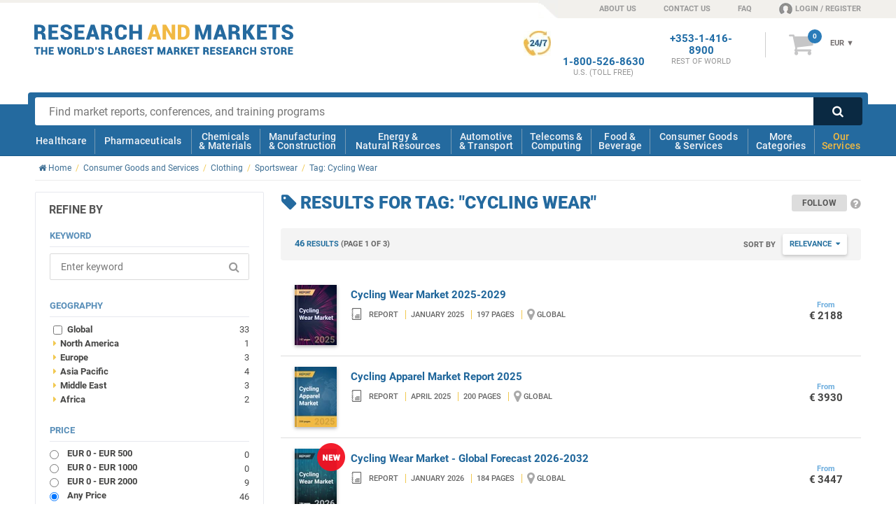

--- FILE ---
content_type: text/html; charset=utf-8
request_url: https://www.researchandmarkets.com/tag/cycling-wear
body_size: 31974
content:
<!doctype html><html lang="en" class="no-js modern" style="scroll-behavior: smooth;"><head><meta content="text/html; charset=utf-8" http-equiv="Content-Type" />    <meta http-equiv="X-UA-Compatible" content="IE=edge"><meta name="viewport" content="width=device-width, initial-scale=1.0"><link rel="preload" as="font" href="../../Fonts/icomoon.ttf" type="font/ttf" crossorigin="anonymous"><link rel="preload" as="style" href="/Styles/v-639044953540000000/CategoryCore.css" /><link rel="stylesheet" href="/Styles/v-639044953540000000/CategoryCore.css" /><link rel="preload" as="font" href="../../Fonts/KFOlCnqEu92Fr1MmSU5fBBc4.woff2" type="font/woff2" crossorigin="anonymous"><link rel="preload" as="font" href="../../Fonts/KFOmCnqEu92Fr1Mu4mxK.woff2" type="font/woff2" crossorigin="anonymous"><link rel="preload" as="font" href="../../Fonts/KFOlCnqEu92Fr1MmEU9fBBc4.woff2" type="font/woff2" crossorigin="anonymous"><link rel="preload" as="font" href="../../Fonts/KFOlCnqEu92Fr1MmWUlfBBc4.woff2" type="font/woff2" crossorigin="anonymous"><link rel="preload" as="font" href="../../Fonts/KFOlCnqEu92Fr1MmYUtfBBc4.woff2" type="font/woff2" crossorigin="anonymous"><!--[if IE]><link rel="preload" as="font" href="../../Fonts/roboto300.woff" type="font/woff" crossorigin="anonymous"><link rel="preload" as="font" href="../../Fonts/roboto400.woff" type="font/woff" crossorigin="anonymous"><link rel="preload" as="font" href="../../Fonts/roboto500.woff" type="font/woff" crossorigin="anonymous"><link rel="preload" as="font" href="../../Fonts/roboto700.woff" type="font/woff" crossorigin="anonymous"><link rel="preload" as="font" href="../../Fonts/roboto900.woff" type="font/woff" crossorigin="anonymous"><![endif]--><link rel="preload" as="style" href="/Styles/fonts-googleapis-com-20-roboto-custom.css"><link rel="stylesheet" href="/Styles/fonts-googleapis-com-20-roboto-custom.css"><link rel="preload" as="font" href="../../Fonts/fontawesome-webfont.woff2" type="font/woff2" crossorigin="anonymous"><link rel="preload" as="font" href="../../Fonts/fontawesome-webfont.woff" type="font/woff" crossorigin="anonymous"><link rel="preload" as="style" href="/Styles/font-awesome-4.0.3-custom.css"><link rel="stylesheet" href="/Styles/font-awesome-4.0.3-custom.css"><!--[if !IE]><script>if(/*@cc_on!@*/false) {document.documentElement.className+=' ie10';}</script><![endif]--><!--[if lt IE 9]><script src="//html5shiv.googlecode.com/svn/trunk/html5.js"></script><![endif]--><!--[if IE 9]><link rel="stylesheet" href="/Styles/ie/style-ie9.css" type="text/css" /><![endif]--><title>Cycling Wear Market Research Reports</title><meta name="twitter:card" content="summary_large_image" /><meta name="twitter:site" content="@researchmarkets" /><meta name="twitter:title" content="Cycling Wear Market Research Reports" /><meta name="twitter:image" content="https://www.researchandmarkets.com/images/twitter-card-img.jpg" /><meta prefix="og: http://ogp.me/ns#" property="og:title" content="Cycling Wear Market Research Reports" /><meta property="og:url" content="https://www.researchandmarkets.com/tag/cycling-wear" /><meta property="og:image" content="https://www.researchandmarkets.com/images/twitter-card-img.jpg" /><meta property="og:type" content="website" />  <meta prefix="og: http://ogp.me/ns#" property="og:description" content="Our market research reports on Cycling Wear provide valuable insights into market size, growth, and key players. Order yours today." /><meta name="twitter:description" content="Our market research reports on Cycling Wear provide valuable insights into market size, growth, and key players. Order yours today." /><meta name="description" content="Our market research reports on Cycling Wear provide valuable insights into market size, growth, and key players. Order yours today." />  <meta name="author" content="Research and Markets ltd"><meta name="copyright" content="Research and Markets ltd 2026">  <meta name="robots" content="noindex, follow">  <meta name="classification" content="market research"><meta name="revisit-after" content="30 days"><meta name="identifier-url" content="www.researchandmarkets.com"><meta name="distribution" content="global"><meta name="coverage" content="worldwide"><meta name="rating" content="general"><meta name="language" content="english">  <link rel="shortcut icon" href="//www.researchandmarkets.com/images/favicon.png" /><link rel="apple-touch-icon" href="//www.researchandmarkets.com/images/favicon.png" /><script> /* Google Tag Manager */ dataLayer = []; </script>    <link rel="next" href="https://www.researchandmarkets.com/tag/cycling-wear?p=2" />    <script> const gtmBreakpointPhone = 650; const gtmDelayInMilliseconds = 3200; document.addEventListener('DOMContentLoaded', () => { /** init gtm after 2550 milliseconds - this could be adjusted */ if (window.innerWidth <= gtmBreakpointPhone) { setTimeout(initGTM, gtmDelayInMilliseconds); } else { initGTM(); } }); function initGTM() { if (window.gtmDidInit) { return false; } window.gtmDidInit = true; const script = document.createElement('script'); script.type = 'text/javascript'; script.async = true; script.onload = () => { dataLayer.push({ event: 'gtm.js', 'gtm.start': new Date().getTime(), 'gtm.uniqueEventId': 0 }); }; script.src = 'https://www.googletagmanager.com/gtm.js?id=GTM-KPC7CQN'; document.head.appendChild(script); } </script><meta name="google-site-verification" content="-nnbgOtpaFxNUD3AUQRc4VCtw4cXPQpPtSvPsJcQ_1U" /><meta name="google-site-verification" content="41iAiABIt3RqSfvTvRcaGaZc23ovV4nzWgDGLSFTgJw" /><meta name="msvalidate.01" content="6EACC8F2B5C8812712ECC2BFAA587AB5" /><script type="application/ld+json"> { "@context" : "http://schema.org", "@type" : "Organization", "name" : "Research And Markets", "url" : "https://www.researchandmarkets.com", "sameAs": [ "https://twitter.com/researchmarkets", "https://ie.linkedin.com/company/research-and-markets" ] } </script><meta name="wot-verification" content="daccac5bc58ec4b170ba" /></head>  <body><!--[if (lt IE 8)|(IE 8)]><style> body *{display:none!important} #IE-banner,#IE-banner *{display: block!important;} </style><div id="IE-banner" style="text-align: center;background: red; position: fixed; top: 0; left: 0; padding: 20px 30px; z-index: 10000; width: 100%; color: #fff;"><strong style="font-size: 20px;">Your browser is not supported.</strong><br/> <span style="font-size: 16px;">To avoid security issues and to comply with web standards, please upgrade to a modern browser.</span> </div><![endif]--><noscript><iframe src="https://www.googletagmanager.com/ns.html?id=GTM-KPC7CQN" height="0" width="0" style="display: none; visibility: hidden"></iframe></noscript><header id="main-header"><div id="overlay-responsive"></div>  <div id="nav-responsive">  <a class="nav-res-icon"><strong class="content-anim"> <span></span> <span></span> <span></span> </strong></a>   <a href="/" id="mobile-header-main-logo"><img width="181" height="21" src="//www.researchandmarkets.com/images/logo.svg" alt="Logo Research and Markets"></a><a rel="nofollow" href="/my_basket.asp" class="nav-res-basket"><i class="fa fa-shopping-cart"></i> <span class="basketItemCountMob"></span> </a>  </div>    <div id="top-nav-container"> <span class="top-nav-shape"></span> <div class="center clearfix"><ul class="text-right right"><li class="top-nav-shape"></li><li class="top-nav-shape-alt header-sprite"></li><li><a href="/about-us">ABOUT US</a></li><li><a href="/contact-us">CONTACT US</a></li><li class="hide-phonemin"><a href="/faq">FAQ</a></li><li class="last loginNavLink userProfilePlaceholder"><a rel="nofollow" href="/feats/login.asp"><span class="header-sprite fa-content"></span></a></li></ul></div></div> <div id="info-bar-container" class="center"><div class="grid clearfix"><div class="col-desktop-5 col-phone-6 col-phonemin-8 header-main-logo-container"><a id="header-main-logo" href="/"> <span class="logo"><img loading="lazy" src="//www.researchandmarkets.com/images/logo.svg" alt="Logo Research and Markets" /></span> </a><img loading="lazy" src="//www.researchandmarkets.com/images/logo-research-and-markets-print.png" alt="Logo Research and Markets" id="print-RMlogo" /></div><div class="number-basket-container col-desktop-7 col-phone-6 col-phonemin-4 text-right"><div class="clearfix">  <div id="header-basket-container"> <a rel="nofollow" href="/my_basket.asp" class="icon-basket"><i class="fa">&#xf07a;</i> <span id="basketItemCount"></span> </a><div id="header-basket-content"><div class="currencySelect"><input type="hidden" id="selectedCurrency"/><form method="get" action="#"><select name="currency_select" class="currency_select"><option value="2">USD</option><option value="1">EUR</option><option value="3">GBP</option></select></form><div class="selectBox" style="display: none;"> <span class="current">USD </span> <span class="arrow">&#x25BC;</span> <ul class="selectBoxUl" style="display: none"><li id="selectBoxLi2" class="selectBoxLi"><a href="#2">USD</a></li><li id="selectBoxLi1" class="selectBoxLi"><a href="#1">EUR</a></li><li id="selectBoxLi3" class="selectBoxLi"><a href="#3">GBP</a></li></ul></div></div><a rel="nofollow" href="/my_basket.asp" class="header-basket-price"><div class="cartTotal"> <span class="dynPrice" style="display: none;"> <span class="currency-1" id="cartTotalCurrency1" style="display: none">&euro;&nbsp;</span> <span>EUR</span> <span class="currency-2" id="cartTotalCurrency2" style="display: none">&#36;&nbsp;</span> <span>USD</span> <span class="currency-3" id="cartTotalCurrency3" style="display: none">&pound;&nbsp;</span> <span>GBP</span> </span> </div></a></div> </div>  <div id="numberPlaceholder" class="header-phone-number"></div><div id="phoneNumberRestOfTheWorldHeader" class="header-phone-number"><strong><a href="tel:+353-1-416-8900">+353-1-416-8900</a><span>REST OF WORLD</span> </strong></div><div id="phoneNumberUkHeader" class="header-phone-number"><strong><a href="tel:+44-20-3973-8888">+44-20-3973-8888</a><span>REST OF WORLD</span> </strong></div><div id="phoneNumberUsEastCostHeader" class="header-phone-number"><strong><a href="tel:1-917-300-0470">1-917-300-0470</a><span>EAST COAST U.S</span> </strong></div><div id="phoneNumberUsHeader" class="header-phone-number"> <span class="header-sprite sprite-247-icon"></span> <strong><a href="tel:1-800-526-8630">1-800-526-8630</a><span>U.S. (TOLL FREE)</span> </strong></div></div></div></div></div><div id="main-nav-container">  <div id="search-bar-container" class="clearfix center"><div class="clearfix"> <form action="/search.asp" class="search" id="mainsearch" method="get"> <input required type="text" name="q" id="q" maxlength="1024" class="search-box" placeholder="Find market reports, conferences, and training programs"><input type="hidden" name="ac" class="autocomplete" disabled value=""><button type="submit" class="search-button searchsubmit"><i class="fa">&#xf002;</i></button> </form> </div></div> <nav id="mobile-nav-content"><div class="center clearfix"><div class="main-nav-lvl-0"><a href="/feats/login.asp">Login / Register</a></div><div class="main-nav-lvl-0"><a href="/contact-us">Contact Us</a></div><div class="main-nav-lvl-0"><a href="/about-us">About Us</a></div><div class="main-nav-lvl-0 active-sub"><a href="#main-nav-content">View Categories</a></div><div class="main-nav-lvl-0 active-sub main-nav-our-services"><a href="#">Our Services</a><div class="container-sub-nav"><div class="content-sub-nav"><div class="ram-body container-nav-lvl-1 clearfix"><a href="#" class="ram-a nav-back-link"><strong>Our Services</strong> <span><i class="fa fa-chevron-circle-left"></i> Back</span> </a><div class="clearfix"><div class="column"><a href="/market-research-store" class="main-nav-our-services-item"> <span class="ram-fill-yellow"><img loading="lazy" src="//www.researchandmarkets.com/images/our-services-icons/icon-market-research-store.svg" alt="Market Research Store Icon"></span> <strong class="ram-color-primary">Market Research</strong></a></div><div class="column"><a href="/custom-research" class="main-nav-our-services-item"> <span class="ram-fill-yellow"><img loading="lazy" src="//www.researchandmarkets.com/images/our-services-icons/icon-custom-research.svg" alt="Custom Research Icon"></span> <strong class="ram-color-primary">Custom Research</strong></a></div><div class="column"><a href="/conference-and-training" class="main-nav-our-services-item"> <span class="ram-fill-yellow"><img loading="lazy" src="//www.researchandmarkets.com/images/our-services-icons/icon-conferences-and-training.svg" alt="Conferences And Training Icon"></span> <strong class="ram-color-primary">Conferences &amp; Training</strong></a></div><div class="column"><a href="/subscriptions" class="main-nav-our-services-item"> <span class="ram-fill-yellow"><img loading="lazy" src="//www.researchandmarkets.com/images/our-services-icons/icon-subscriptions.svg" alt="Subscriptions Icon"></span> <strong class="ram-color-primary">Subscriptions</strong></a></div><div class="column"><a href="/consultancy" class="main-nav-our-services-item"> <span class="ram-fill-yellow"><img loading="lazy" src="//www.researchandmarkets.com/images/our-services-icons/icon-consultancy.svg" alt="Expert Network Icon"></span> <strong class="ram-color-primary">Expert Network</strong></a></div></div></div></div></div></div><div class="main-nav-lvl-0"><a href="/faq">FAQs</a></div><div class="main-nav-lvl-0 active-sub"><a href="#">Change Currency</a><div class="container-sub-nav"><div class="content-sub-nav"><div class="ram-body container-nav-lvl-1 clearfix"><a href="#" class="nav-back-link"><strong>Change Currency</strong> <span> <span><i class="fa fa-chevron-circle-left"></i> Back</span> </span> </a><div class="currency" id="icon-currency-res"><div class="options"><input type="radio" name="currencySelect" data-currency="USD" value="2" id="radioUSD"><label for="radioUSD" data-currency="USD"><i class="fa fa-usd" aria-hidden="true"></i> USD </label><input type="radio" name="currencySelect" data-currency="EUR" value="1" id="radioEuro"><label for="radioEuro" data-currency="EUR"><i class="fa fa-eur" aria-hidden="true"></i> EUR </label><input type="radio" name="currencySelect" data-currency="GBP" value="3" id="radioPound" checked="checked"><label for="radioPound" data-currency="GBP"><i class="fa fa-gbp" aria-hidden="true"></i> GBP </label></div></div></div></div></div></div></div></nav><nav id="main-nav-content"><div class="center clearfix"><div class="ram-body"><a href="#" class="mobile-header-back-link"><strong>View Categories</strong> <span><i class="fa fa-chevron-circle-left"></i> Back</span> </a></div><div class="main-nav-lvl-0 active-sub"><a href="/categories/healthcare#hmc">Healthcare</a><div class="container-sub-nav"><div class="content-sub-nav"><div class="container-nav-lvl-1 clearfix"><a href="#" class="nav-back-link"><strong>Healthcare</strong> <span><i class="fa fa-chevron-circle-left"></i> Back</span> </a><div class="heading clearfix"> <span> <a href="/categories/healthcare#hmc"> <span class="img icon-1"></span> <strong>Healthcare</strong></a></span> <a href="/categories#healthcare"><i class="fa fa-chevron-circle-right txt-yellow"></i> View all healthcare categories</a></div><div class="clearfix"><div class="column"><ul><li class="title nav-all-link"><a href="/categories#healthcare">View all categories</a></li><li class="title"><a href="/categories/medical-devices#hmc">Medical Devices</a></li><li><a href="/categories/respiratory-devices#hmc">Respiratory</a></li><li><a href="/categories/medical-imaging#hmc">Medical Imaging</a></li><li><a href="/categories/needles-syringes#hmc">Needles & Syringes</a></li><li><a href="/categories/surgical-devices#hmc">Surgical</a></li><li><a href="/categories/hospital-disposables#hmc">Hospital Disposables</a></li><li><a href="/categories/cardiovascular-devices#hmc">Cardiovascular</a></li></ul><ul><li class="title"><a href="/categories/thereapeutic-area#hmc">Therapeutic Area</a></li><li><a href="/categories/women-s-health#hmc">Women's Health</a></li></ul></div><div class="column"><ul><li class="title"><a href="/categories/biotechnology#hmc">Biotechnology</a></li><li><a href="/categories/genomics#hmc">Genomics</a></li><li><a href="/categories/stem-cells#hmc">Stem Cells</a></li><li><a href="/categories/biomaterials#hmc">Biomaterials</a></li></ul><ul><li class="title"><a href="/categories/laboratory-equipment#hmc">Laboratory Equipment</a></li></ul></div><div class="column"><ul><li class="title"><a href="/categories/healthcare-services#hmc">Healthcare Services</a></li><li><a href="/categories/optical#hmc">Optical</a></li><li><a href="/categories/dental#hmc">Dental</a></li><li><a href="/categories/surgical-procedures#hmc">Surgical Procedures</a></li><li><a href="/categories/wound-care#hmc">Wound Care</a></li><li><a href="/categories/animal-healthcare-veterinary#hmc">Animal Healthcare/Veterinary</a></li></ul><ul><li class="title"><a href="/categories/hospital-management#hmc">Hospital Management</a></li><li><a href="/categories/e-healthcare#hmc">E-Healthcare</a></li></ul></div><div class="column"><div><ul><li class="title"><a href="/categories/diagnostics#hmc">Diagnostics</a></li><li><a href="/categories/in-vitro-diagnostics#hmc">In Vitro Diagnostics</a></li><li class="container-nav-lvl-2"><ul><li><a href="/categories/molecular-diagnostics#hmc">Molecular Diagnostics</a></li></ul></li><li><a href="/categories/infectious-disease-testing#hmc">Infectious Disease Testing</a></li><li><a href="/categories/laboratory-testing#hmc">Laboratory Testing</a></li></ul></div></div></div><div class="footer clearfix"><a href="/categories#healthcare"><i class="fa fa-chevron-circle-right txt-yellow"></i> View all healthcare categories</a></div></div></div></div></div><div class="main-nav-lvl-0 active-sub"><a href="/categories/pharmaceuticals#hmc">Pharmaceuticals</a><div class="container-sub-nav"><div class="content-sub-nav"><div class="container-nav-lvl-1 clearfix"><a href="#" class="nav-back-link"><strong>Pharmaceuticals</strong> <span><i class="fa fa-chevron-circle-left"></i> Back</span> </a><div class="heading clearfix"> <span> <a href="/categories/pharmaceuticals#hmc"> <span class="img icon-2"></span> <strong>Pharmaceuticals</strong></a></span> <a href="/categories#pharmaceuticals"><i class="fa fa-chevron-circle-right txt-yellow"></i> View all Pharmaceuticals categories</a></div><div class="clearfix"><div class="column"><ul><li class="title nav-all-link"><a href="/categories#pharmaceuticals">View all categories</a></li><li class="title"><a href="/categories/biopharmaceuticals#hmc">Biopharmaceuticals</a></li><li><a href="/categories/vaccines#hmc">Vaccines</a></li></ul><ul><li class="title"><a href="/categories/oncology-drugs#hmc">Oncology Drugs</a></li><li><a href="/categories/breast-cancer#hmc">Breast Cancer</a></li></ul><ul><li class="title"><a href="/categories/clinical-trials#hmc">Clinical Trials</a></li></ul></div><div class="column"><ul><li class="title"><a href="/categories/drugs-by-therapeutic-area#hmc">Drugs by Therapeutic Area</a></li><li><a href="/categories/central-nervous-system#hmc">Central Nervous System</a></li><li><a href="/categories/immune-disorders#hmc">Immune Disorders</a></li><li><a href="/categories/dermatological-drugs#hmc">Dermatological</a></li><li><a href="/categories/endocrine-metabolic-disorders-drugs#hmc">Endocrine & Metabolic Disorders</a></li><li><a href="/categories/liver-kidney-disorders#hmc">Liver & Kidney Disorders</a></li><li><a href="/categories/infectious-diseases#hmc">Infectious Diseases</a></li><li><a href="/categories/respiratory#hmc">Respiratory</a></li></ul></div><div class="column"><ul><li class="title"><a href="/categories/pharmaceutical-manufacturing#hmc">Pharmaceutical Manufacturing</a></li></ul><ul><li class="title"><a href="/categories/drug-discovery#hmc">Drug Discovery</a></li></ul><ul><li class="title"><a href="/categories/drug-delivery#hmc">Drug Delivery</a></li><li><a href="/categories/infusions-injectables#hmc">Infusions & Injectables</a></li></ul></div><div class="column"><ul><li class="title"><a href="/categories/vitamins-dietary-supplements#hmc">Vitamins & Dietary Supplements</a></li></ul></div></div><div class="footer clearfix"><a href="/categories#pharmaceuticals"><i class="fa fa-chevron-circle-right txt-yellow"></i> View all Pharmaceuticals categories</a></div></div></div></div></div><div class="main-nav-lvl-0 active-sub"><a href="/categories/chemicals-materials#hmc">Chemicals <br /> & Materials</a><div class="container-sub-nav"><div class="content-sub-nav"><div class="container-nav-lvl-1 clearfix"><a href="#" class="nav-back-link"><strong>Chemicals & Materials</strong> <span><i class="fa fa-chevron-circle-left"></i> Back</span> </a><div class="heading clearfix"> <span><a href="/categories/chemicals-materials#hmc"><span class="img icon-3"></span><strong>Chemicals & Materials</strong></a></span> <a href="/categories#chemicals-materials"><i class="fa fa-chevron-circle-right txt-yellow"></i> View all Chemicals & Materials categories</a></div><div class="clearfix"><div class="column"><ul><li class="title nav-all-link"><a href="/categories#chemicals-materials">View all categories</a></li><li class="title"><a href="/categories/chemicals#hmc">Chemicals</a></li><li><a href="/categories/paints-coatings#hmc">Paints & Coatings</a></li><li><a href="/categories/disinfectants#hmc">Disinfectants</a></li><li><a href="/categories/agrochemicals-fertilisers#hmc">Agrochemicals & Fertilizers</a></li><li><a href="/categories/petrochemicals#hmc">Petrochemicals</a></li><li><a href="/categories/electronic-chemicals-and-materials#hmc">Electronic Chemicals</a></li><li><a href="/categories/solvents#hmc">Solvents</a></li><li><a href="/categories/cosmetic-chemicals#hmc">Cosmetic Chemicals</a></li><li><a href="/categories/lubricants-greases#hmc">Lubricants & Greases</a></li><li><a href="/categories/dyes-pigments#hmc">Dyes & Pigments</a></li></ul></div><div class="column"><ul><li class="title"><a href="/categories/plastics#hmc">Plastics</a></li><li><a href="/categories/engineering-plastics#hmc">Engineering Plastics</a></li><li><a href="/categories/plastic-resins#hmc">Plastic Resins</a></li></ul><ul><li class="title"><a href="/categories/composites#hmc">Composites</a></li></ul><ul><li class="title"><a href="/categories/packaging#hmc">Packaging</a></li></ul><ul><li class="title"><a href="/categories/advanced-materials#hmc">Advanced Materials</a></li></ul></div><div class="column"><ul><li class="title"><a href="/categories/metals-minerals#hmc">Metals & Minerals</a></li><li><a href="/categories/wire-cables#hmc">Wire & Cables</a></li></ul><ul><li class="title"><a href="/categories/recycling-recycled-materials#hmc">Recycled Materials</a></li></ul><ul><li class="title"><a href="/categories/ceramics#hmc">Ceramics</a></li></ul><ul><li class="title"><a href="/categories/wood-wood-products#hmc">Wood & Wood Products</a></li></ul></div><div class="column"><ul><li class="title"><a href="/categories/textiles#hmc">Textiles</a></li><li><a href="/categories/technical-textiles#hmc">Technical Textiles</a></li></ul><ul><li class="title"><a href="/categories/adhesives-sealants#hmc">Adhesives & Sealants</a></li></ul></div></div><div class="footer clearfix"><a href="/categories#chemicals-materials"><i class="fa fa-chevron-circle-right txt-yellow"></i> View all Chemicals & Materials categories</a></div></div></div></div></div><div class="main-nav-lvl-0 active-sub"><a href="/categories/manufacturing-construction#hmc">Manufacturing <br /> & Construction</a><div class="container-sub-nav"><div class="content-sub-nav"><div class="container-nav-lvl-1 clearfix"><a href="#" class="nav-back-link"><strong>Manufacturing & construction</strong> <span><i class="fa fa-chevron-circle-left"></i> Back</span> </a><div class="heading clearfix"> <span><a href="/categories/manufacturing-construction#hmc"><span class="img icon-4"></span><strong>Manufacturing & construction</strong></a></span> <a href="/categories#manufacturing-construction"><i class="fa fa-chevron-circle-right txt-yellow"></i> View all manufacturing & construction categories</a></div><div class="clearfix"><div class="column"><ul><li class="title nav-all-link"><a href="/categories#manufacturing-construction">View all categories</a></li><li class="title"><a href="/categories/logistics#hmc">Logistics</a></li><li><a href="/categories/supply-chain-management#hmc">Supply Chain Management</a></li></ul><ul><li class="title"><a href="/categories/construction#hmc">Construction</a></li><li><a href="/categories/hvac#hmc">HVAC (Heating, Ventilation, & Air Conditioning)</a></li><li><a href="/categories/commercial-building-construction#hmc">Commercial Building</a></li><li><a href="/categories/building-materials#hmc">Building Materials</a></li></ul></div><div class="column"><ul><li class="title"><a href="/categories/manufacturing-industry#hmc">Manufacturing & Industry</a></li><li><a href="/categories/industrial-automation#hmc">Industrial Automation</a></li><li><a href="/categories/3d-printing#hmc">3D Printing</a></li><li><a href="/categories/industrial-refrigeration#hmc">Industrial Refrigeration</a></li><li><a href="/categories/material-handling-equipment#hmc">Material Handling Equipment</a></li></ul></div><div class="column"><ul><li class="title"><a href="/categories/machinery#hmc">Machinery</a></li><li><a href="/categories/machine-parts#hmc">Machine Parts</a></li><li><a href="/categories/industrial-machinery#hmc">Industrial Machinery</a></li><li><a href="/categories/agricultural-machinery-equipment#hmc">Agricultural Machinery & Equipment</a></li></ul></div><div class="column"><ul><li class="title"><a href="/categories/engineering#hmc">Engineering</a></li><li><a href="/categories/electrical-engineering#hmc">Electrical Engineering</a></li><li><a href="/categories/mechanical-engineering#hmc">Mechanical Engineering</a></li></ul></div></div><div class="footer clearfix"><a href="/categories#manufacturing-construction"><i class="fa fa-chevron-circle-right txt-yellow"></i> View all manufacturing & construction categories</a></div></div></div></div></div><div class="main-nav-lvl-0 active-sub"><a href="/categories/energy-natural-resources#hmc">Energy & <br /> Natural Resources</a><div class="container-sub-nav"><div class="content-sub-nav"><div class="container-nav-lvl-1 clearfix"><a href="#" class="nav-back-link"><strong>Energy & Natural Resources</strong> <span><i class="fa fa-chevron-circle-left"></i> Back</span> </a><div class="heading clearfix"> <span><a href="/categories/energy-natural-resources#hmc"><span class="img icon-5"></span><strong>Energy & Natural Resources</strong></a></span> <a href="/categories#energy-natural-resources"><i class="fa fa-chevron-circle-right txt-yellow"></i> View all Energy & Natural Resources categories</a></div><div class="clearfix"><div class="column"><ul><li class="title nav-all-link"><a href="/categories#energy-natural-resources">View all categories</a></li><li class="title"><a href="/categories/energy-storage#hmc">Energy Storage</a></li><li><a href="/categories/battery-technology#hmc">Battery Technology</a></li></ul><ul><li class="title"><a href="/categories/environmental#hmc">Environmental</a></li><li><a href="/categories/air-purification#hmc">Air Purification</a></li></ul><ul><li class="title"><a href="/categories/electricity#hmc">Electricity</a></li><li><a href="/categories/smart-grid#hmc">Smart Grid</a></li></ul></div><div class="column"><ul><li class="title"><a href="/categories/fossil-fuels#hmc">Fossil Fuels</a></li><li><a href="/categories/oil#hmc">Oil</a></li><li><a href="/categories/oilfield-equipment-services#hmc">Oilfield Equipment & Services</a></li><li><a href="/categories/gas#hmc">Gas</a></li></ul><ul><li class="title"><a href="/categories/biofuels#hmc">Biofuels</a></li></ul></div><div class="column"><ul><li class="title"><a href="/categories/water#hmc">Water</a></li><li><a href="/categories/water-treatment#hmc">Water Treatment</a></li></ul><ul><li class="title"><a href="/categories/renewable-energy#hmc">Renewable Energy</a></li><li><a href="/categories/solar-power#hmc">Solar</a></li></ul></div><div class="column"><ul><li class="title"><a href="/categories/utilities#hmc">Utilities</a></li></ul><ul><li class="title"><a href="/categories/mining#hmc">Mining</a></li></ul></div></div><div class="footer clearfix"><a href="/categories#energy-natural-resources"><i class="fa fa-chevron-circle-right txt-yellow"></i> View all Energy & Natural Resources categories</a></div></div></div></div></div><div class="main-nav-lvl-0 active-sub"><a href="/categories/automotive-transport#hmc">Automotive <br /> & Transport</a><div class="container-sub-nav"><div class="content-sub-nav"><div class="container-nav-lvl-1 clearfix"><a href="#" class="nav-back-link"><strong>Automotive & Transport</strong> <span><i class="fa fa-chevron-circle-left"></i> Back</span> </a><div class="heading clearfix"> <span><a href="/categories/automotive-transport#hmc"><span class="img icon-6"></span><strong>Automotive & Transport</strong></a></span> <a href="/categories#automotive-transport"><i class="fa fa-chevron-circle-right txt-yellow"></i> View all automotive & transport categories</a></div><div class="clearfix"><div class="column"><ul><li class="title nav-all-link"><a href="/categories#automotive-transport">View all categories</a></li><li class="title"><a href="/categories/automotive#hmc">Automotive</a></li><li><a href="/categories/electric-hybrid-vehicles#hmc">Electric & Hybrid Vehicles</a></li><li><a href="/categories/cars#hmc">Cars</a></li><li><a href="/categories/commercial-vehicles#hmc">Commercial Vehicles</a></li><li><a href="/categories/motorcycles#hmc">Motorcycles</a></li></ul></div><div class="column"><ul><li class="title"><a href="/categories/automotive-parts#hmc">Automotive Parts</a></li><li><a href="/categories/telematics-vehicle-electronics#hmc">Telematics & Vehicle Electronics</a></li><li><a href="/categories/automotive-tires#hmc">Tires</a></li><li><a href="/categories/automotive-materials#hmc">Materials</a></li><li><a href="/categories/engines-engine-parts#hmc">Engines & Engine Parts</a></li><li><a href="/categories/automotive-body-trim-glass#hmc">Body, Trim & Glass </a></li></ul></div><div class="column"><ul><li class="title"><a href="/categories/commercial-aerospace#hmc">Commercial Aerospace</a></li><li><a href="/categories/unmanned-aerial-vehicles-uavs-drones#hmc">UAVs / Drones</a></li><li><a href="/categories/aircraft#hmc">Aircraft</a></li><li><a href="/categories/avionics#hmc">Avionics</a></li></ul></div><div class="column"><ul><li class="title"><a href="/categories/maritime#hmc">Maritime</a></li></ul></div></div><div class="footer clearfix"><a href="/categories#automotive-transport"><i class="fa fa-chevron-circle-right txt-yellow"></i> View all automotive & transport categories</a></div></div></div></div></div><div class="main-nav-lvl-0 active-sub"><a href="/categories/telecommunications-computing#hmc">Telecoms & <br />Computing</a><div class="container-sub-nav"><div class="content-sub-nav"><div class="container-nav-lvl-1 clearfix"><a href="#" class="nav-back-link"><strong>Telecoms & Computing</strong> <span><i class="fa fa-chevron-circle-left"></i> Back</span> </a><div class="heading clearfix"> <span><a href="/categories/telecommunications-computing#hmc"><span class="img icon-7"></span><strong>Telecoms & Computing</strong></a></span> <a href="/categories#telecommunications-computing"><i class="fa fa-chevron-circle-right txt-yellow"></i> View all telecoms & computing categories</a></div><div class="clearfix"><div class="column"><ul><li class="title nav-all-link"><a href="/categories#telecommunications-computing">View all categories</a></li><li class="title"><a href="/categories/data-storage-management#hmc">Data Storage & Management</a></li><li><a href="/categories/data-centers#hmc">Data Centers</a></li><li><a href="/categories/cloud-computing-storage#hmc">Cloud Computing & Storage</a></li></ul><ul><li class="title"><a href="/categories/software#hmc">Software</a></li><li><a href="/categories/global-positioning-systems#hmc">Global Positioning Systems</a></li></ul></div><div class="column"><ul><li class="title"><a href="/categories/internet-of-things-m2m#hmc">Internet of Things & M2M</a></li></ul><ul><li class="title"><a href="/categories/telecommunications-networks#hmc">Telecommunications & Networks</a></li><li><a href="/categories/networks#hmc">Networks</a></li><li class="container-nav-lvl-2"><ul><li><a href="/categories/mobile-networks#hmc">Mobile Networks</a></li></ul></li><li><a href="/categories/wireless#hmc">Wireless Telecommunications</a></li><li class="container-nav-lvl-2"><ul><li><a href="/categories/4g-5g#hmc">4G & 5G</a></li></ul></li><li><a href="/categories/broadband#hmc">Broadband</a></li></ul></div><div class="column"><ul><li class="title"><a href="/categories/computing-technology#hmc">Computing & Technology</a></li><li><a href="/categories/artificial-intelligence#hmc">Artificial Intelligence</a></li><li><a href="/categories/semiconductor#hmc">Semiconductor</a></li><li><a href="/categories/robotics#hmc">Robotics</a></li><li><a href="/categories/sensors#hmc">Sensors</a></li><li><a href="/categories/nanotechnology#hmc">Nanotechnology</a></li><li><a href="/categories/biometrics#hmc">Biometrics</a></li><li><a href="/categories/computing#hmc">Computing</a></li></ul></div><div class="column"><ul><li class="title"><a href="/categories/it-security#hmc">IT Security</a></li></ul><ul><li class="title"><a href="/categories/internet-e-commerce#hmc">Internet & E-Commerce</a></li><li><a href="/categories/e-business#hmc">E-Business</a></li></ul></div></div><div class="footer clearfix"><a href="/categories#telecommunications-computing"><i class="fa fa-chevron-circle-right txt-yellow"></i> View all telecoms & computing categories</a></div></div></div></div></div><div class="main-nav-lvl-0 active-sub"><a href="/categories/food-beverage#hmc">Food & <br /> Beverage</a><div class="container-sub-nav"><div class="content-sub-nav"><div class="container-nav-lvl-1 clearfix"><a href="#" class="nav-back-link"><strong>Food & Beverage</strong> <span><i class="fa fa-chevron-circle-left"></i> Back</span> </a><div class="heading clearfix"> <span><a href="/categories/food-beverage#hmc"><span class="img icon-8"></span><strong>Food & Beverage</strong></a></span> <a href="/categories#food-beverage"><i class="fa fa-chevron-circle-right txt-yellow"></i> View all food & beverage categories</a></div><div class="clearfix"><div class="column"><ul><li class="title nav-all-link"><a href="/categories#food-beverage">View all categories</a></li><li class="title"><a href="/categories/food#hmc">Food</a></li><li><a href="/categories/health-food-sports-nutrition#hmc">Health Food & Sports Nutrition</a></li><li><a href="/categories/fruit-vegetables#hmc">Fruit & Vegetables</a></li><li><a href="/categories/meat-poultry-eggs#hmc">Meat, Poultry & Eggs</a></li><li><a href="/categories/dairy-products#hmc">Dairy Products</a></li><li><a href="/categories/fish-seafood#hmc">Fish & Seafood</a></li><li><a href="/categories/snacks-confectionery#hmc">Snacks & Confectionery</a></li></ul></div><div class="column"><ul><li class="title"><a href="/categories/beverage#hmc">Beverage</a></li><li><a href="/categories/coffee#hmc">Coffee</a></li><li><a href="/categories/alcoholic-beverages#hmc">Alcoholic Beverages</a></li></ul><ul><li class="title"><a href="/categories/food-ingredients#hmc">Food Ingredients</a></li><li><a href="/categories/food-additives#hmc">Food Additives</a></li></ul></div><div class="column"><ul><li class="title"><a href="/categories/agriculture#hmc">Agriculture</a></li><li><a href="/categories/animal-feedstuffs#hmc">Animal Feedstuffs</a></li><li><a href="/categories/crop-farming#hmc">Crop Farming</a></li></ul></div><div class="column"><ul><li class="title"><a href="/categories/tobacco#hmc">Tobacco</a></li><li><a href="/categories/e-cigarettes#hmc">E-Cigarettes</a></li></ul></div></div><div class="footer clearfix"><a href="/categories#food-beverage"><i class="fa fa-chevron-circle-right txt-yellow"></i> View all food & beverage categories</a></div></div></div></div></div><div class="main-nav-lvl-0 active-sub"><a href="/categories/consumer-goods-services#hmc">Consumer Goods <br /> & Services</a><div class="container-sub-nav"><div class="content-sub-nav"><div class="container-nav-lvl-1 clearfix"><a href="#" class="nav-back-link"><strong>Consumer Goods & Services</strong> <span><i class="fa fa-chevron-circle-left"></i> Back</span> </a><div class="heading clearfix"> <span><a href="/categories/consumer-goods-services#hmc"><span class="img icon-9"></span><strong>Consumer Goods & Services</strong></a></span> <a href="/categories#consumer-goods-services"><i class="fa fa-chevron-circle-right txt-yellow"></i> View all consumer goods & services categories</a></div><div class="clearfix"><div class="column"><ul><li class="title nav-all-link"><a href="/categories#consumer-goods-services">View all categories</a></li><li class="title"><a href="/categories/personal-care#hmc">Personal Care Products</a></li><li><a href="/categories/cosmetics#hmc">Cosmetics</a></li></ul><ul><li class="title"><a href="/categories/household#hmc">Household</a></li><li><a href="/categories/furniture#hmc">Furniture</a></li><li><a href="/categories/household-appliances#hmc">Household Appliances</a></li><li><a href="/categories/household-cleaners#hmc">Household Cleaners</a></li></ul></div><div class="column"><ul><li class="title"><a href="/categories/sport#hmc">Sporting Goods & Equipment</a></li><li><a href="/categories/bikes-cycling-equipment#hmc">Cycling</a></li></ul><ul><li class="title"><a href="/categories/consumer-electronics#hmc">Consumer Electronics</a></li><li><a href="/categories/wearable-technology#hmc">Wearable Technology</a></li></ul></div><div class="column"><ul><li class="title"><a href="/categories/clothing#hmc">Clothing</a></li><li><a href="/categories/workwear#hmc">Workwear</a></li></ul><ul><li class="title"><a href="/categories/media-entertainment#hmc">Media & Entertainment</a></li></ul><ul><li class="title"><a href="/categories/retail#hmc">Retail</a></li></ul></div><div class="column"><ul><li class="title"><a href="/categories/travel-tourism#hmc">Travel & Tourism</a></li></ul><ul><li class="title"><a href="/categories/consumer-services#hmc">Consumer Services</a></li></ul></div></div><div class="footer clearfix"><a href="/categories#consumer-goods-services"><i class="fa fa-chevron-circle-right txt-yellow"></i> View all consumer goods & services categories</a></div></div></div></div></div><div class="main-nav-lvl-0 active-sub"><a href="/categories">More <br /> Categories</a><div class="container-sub-nav"><div class="content-sub-nav"><div class="container-nav-lvl-1 clearfix"><a href="#" class="nav-back-link"><strong>More Categories</strong> <span><i class="fa fa-chevron-circle-left"></i> Back</span> </a><div class="heading clearfix"> <span><a href="/categories"><span class="img icon-11"></span><strong>More Categories</strong></a></span> <a href="/categories"><i class="fa fa-chevron-circle-right txt-yellow"></i> View all categories</a></div><div class="clearfix"><div class="column"><ul><li class="title nav-all-link"><a href="/categories">View all categories</a></li><li class="title"><a href="/categories/business-finance#hmc">Business & Finance</a></li><li><a href="/categories/banking#hmc">Banking</a></li><li><a href="/categories/business#hmc">Business</a></li><li><a href="/categories/finance#hmc">Finance </a></li><li><a href="/categories/legal#hmc">Legal</a></li><li><a href="/categories/insurance#hmc">Insurance</a></li></ul></div><div class="column"><ul><li class="title"><a href="/categories/military-aerospace-defense#hmc">Military Aerospace & Defense</a></li><li><a href="/categories/unmanned-systems#hmc">Military Unmanned Systems</a></li><li><a href="/categories/c4isr#hmc">C4ISR</a></li><li><a href="/categories/missiles-missiles-technology#hmc">Missiles & Missiles Technology </a></li><li><a href="/categories/naval-vessels#hmc">Naval Vessels </a></li></ul></div><div class="column"><ul><li class="title"><a href="/categories/government-public-sector#hmc">Government & Public Sector</a></li><li><a href="/categories/education#hmc">Education</a></li></ul></div><div class="column"><ul><li class="title"><a href="/categories/company-reports#hmc">Company Reports</a></li></ul></div></div><div class="footer clearfix"><a href="/categories"><i class="fa fa-chevron-circle-right txt-yellow"></i> View all categories</a></div></div></div></div></div><div class="main-nav-lvl-0 active-sub main-nav-our-services"><a href="/about-us#our-service" class="main-nav-our-services-link">Our <br /> Services</a><div class="container-sub-nav"><div class="content-sub-nav"><div class="container-nav-lvl-1 clearfix"><a href="#" class="nav-back-link"><strong>Our Services</strong> <span><i class="fa fa-chevron-circle-left"></i> Back</span> </a><div class="heading clearfix"> <span><a href="/about-us#our-service"><span class="img icon-12"></span><strong>Our Services</strong></a></span> </div><div class="clearfix"><div class="column column-alt"><a href="/market-research-store" class="main-nav-our-services-item"> <span class="ram-fill-yellow"><img loading="lazy" src="//www.researchandmarkets.com/images/our-services-icons/icon-market-research-store.svg" alt="Market Research Store Icon"></span> <strong class="ram-color-primary">Market Research Store</strong></a></div><div class="column column-alt"><a href="/custom-research" class="main-nav-our-services-item"> <span class="ram-fill-yellow"><img loading="lazy" src="//www.researchandmarkets.com/images/our-services-icons/icon-custom-research.svg" alt="Custom Research Icon"></span> <strong class="ram-color-primary">Custom Research</strong></a></div><div class="column column-alt"><a href="/conference-and-training" class="main-nav-our-services-item"> <span class="ram-fill-yellow"><img loading="lazy" src="//www.researchandmarkets.com/images/our-services-icons/icon-conferences-and-training.svg" alt="Conferences And Training Icon"></span> <strong class="ram-color-primary">Conferences &amp; Training</strong></a></div><div class="column column-alt"><a href="/subscriptions" class="main-nav-our-services-item"> <span class="ram-fill-yellow"><img loading="lazy" src="//www.researchandmarkets.com/images/our-services-icons/icon-subscriptions.svg" alt="Subscriptions Icon"></span> <strong class="ram-color-primary">Subscriptions</strong></a></div><div class="column column-alt"><a href="/expert-network" class="main-nav-our-services-item"> <span class="ram-fill-yellow"><img loading="lazy" src="//www.researchandmarkets.com/images/our-services-icons/icon-consultancy.svg" alt="Expert Network Icon"></span> <strong class="ram-color-primary">Expert Network</strong></a></div></div></div></div></div></div></div></nav> </div></header><main>    <section id="main" class="center">   <div class="container-breadcrumb"><div class="breadCrumbs clearfix"><ul><li><a href="/" onclick="PushDataLayerSimpleItem.call(this,'Breadcrumb Click', 'Home', 'Home'); return true;"> <span><i class="fa fa-home"></i> Home</span> <span class="arrow">/</span> </a></li>  <li>  <a href="/categories/consumer-goods-services" onclick="PushDataLayerSimpleItem.call(this,'Breadcrumb Click', 'Level 0', 'Consumer Goods and Services'); return true;"> <span>Consumer Goods and Services</span>   <span class="arrow">/</span>  </a>  </li>  <li>  <a  href="/categories/clothing" onclick="PushDataLayerSimpleItem.call(this,'Breadcrumb Click', 'Level 1', 'Clothing'); return true;"> <span>Clothing</span>   <span class="arrow">/</span>  </a>  </li>  <li>  <a  href="/categories/sportswear" onclick="PushDataLayerSimpleItem.call(this,'Breadcrumb Click', 'Level 2', 'Sportswear'); return true;"> <span>Sportswear</span>   <span class="arrow">/</span>  </a>  </li>  <li>  <a  href="/tag/cycling-wear" onclick="PushDataLayerSimpleItem.call(this,'Breadcrumb Click', 'Level 3', 'Tag: Cycling Wear'); return true;"> <span>Tag: Cycling Wear</span>   </a>  </li>  </ul></div></div> <form action="/tag/cycling-wear?cat_id=428" id="catFilterForm" method="post"> <div class="grid clearfix"> <input id="TagName" name="TagName" type="hidden" value="Cycling Wear" /> <input id="TagSeoName" name="TagSeoName" type="hidden" value="cycling-wear" /> <input data-val="true" data-val-number="The field TagId must be a number." id="TagId" name="TagId" type="hidden" value="160568" />    <h1 class="searchResultsHeading alpha searchResultsFluidHeading"><i class="fa fa-tag"></i>   Results for tag: "Cycling Wear"  </h1>  <aside id="productFilters" class="topicFilters tagFilters main-right-col">  <div class="container-product-filters"><p class="title">REFINE BY <i class="fa fa-plus fa-lg iconVerticalCenterAlignment"></i></p><div class="border"><div class="section"><div class="borderWhite">     <p class="sub-title"> KEYWORD <i class="fa fa-plus fa-lg"></i></p><div class="filter"><div class="filter-search-container"><input id="filter-by-keyword-id" name="QueryExact" type="text" placeholder="Enter keyword" maxlength="50" /><button><i id="filter-by-keyword-icon" class="fa">&#xf002;</i></button></div></div>   <p class="sub-title"> GEOGRAPHY <i class="fa fa-plus fa-lg"></i></p><div class="filter"><ul id="geographyFiltersRoot" class="filters">   <li><div class="row geotree">  <input class="geographyChk" type="checkbox" name="GeographyIds" value="594" id="sub-geography-0_594"  onclick="PushDataLayerSimpleItem.call(this,'Product List Sidebar', 'Geography Selected', 'Global')" />   <label class="" for="sub-geography-0_594">  Global <span class="count">33</span> </label></div>   </li>   <li class="slider"><div class="row geotree top-parent-with-children">   <input type="hidden" name="ExpandedGeographyIds" value="536" id="expanded-geography-536" disabled />  <label class="sliderLabel" >  <i class="fa txt-yellow arrow-right">&#xf0da;</i><i class="fa txt-yellow arrow-down">&#xf0d7;</i>  North America <span class="count">1</span> </label></div>   <ul id="geography-countries-536" class="clear-border" style="display:none;">  <img style="margin-left: 30px;" loading="lazy" src="//www.researchandmarkets.com/images/loading-3.gif" alt="Loading Indicator">  </ul>  </li>   <li class="slider"><div class="row geotree top-parent-with-children">   <input type="hidden" name="ExpandedGeographyIds" value="538" id="expanded-geography-538" disabled />  <label class="sliderLabel" >  <i class="fa txt-yellow arrow-right">&#xf0da;</i><i class="fa txt-yellow arrow-down">&#xf0d7;</i>  Europe <span class="count">3</span> </label></div>   <ul id="geography-countries-538" class="clear-border" style="display:none;">  <img style="margin-left: 30px;" loading="lazy" src="//www.researchandmarkets.com/images/loading-3.gif" alt="Loading Indicator">  </ul>  </li>   <li class="slider"><div class="row geotree top-parent-with-children">   <input type="hidden" name="ExpandedGeographyIds" value="722" id="expanded-geography-722" disabled />  <label class="sliderLabel" >  <i class="fa txt-yellow arrow-right">&#xf0da;</i><i class="fa txt-yellow arrow-down">&#xf0d7;</i>  Asia Pacific <span class="count">4</span> </label></div>   <ul id="geography-countries-722" class="clear-border" style="display:none;">  <img style="margin-left: 30px;" loading="lazy" src="//www.researchandmarkets.com/images/loading-3.gif" alt="Loading Indicator">  </ul>  </li>    <li class="slider"><div class="row geotree top-parent-with-children">   <input type="hidden" name="ExpandedGeographyIds" value="533" id="expanded-geography-533" disabled />  <label class="sliderLabel" >  <i class="fa txt-yellow arrow-right">&#xf0da;</i><i class="fa txt-yellow arrow-down">&#xf0d7;</i>  Middle East <span class="count">3</span> </label></div>   <ul id="geography-countries-533" class="clear-border" style="display:none;">  <img style="margin-left: 30px;" loading="lazy" src="//www.researchandmarkets.com/images/loading-3.gif" alt="Loading Indicator">  </ul>  </li>   <li class="slider"><div class="row geotree top-parent-with-children">   <input type="hidden" name="ExpandedGeographyIds" value="534" id="expanded-geography-534" disabled />  <label class="sliderLabel" >  <i class="fa txt-yellow arrow-right">&#xf0da;</i><i class="fa txt-yellow arrow-down">&#xf0d7;</i>  Africa <span class="count">2</span> </label></div>   <ul id="geography-countries-534" class="clear-border" style="display:none;">  <img style="margin-left: 30px;" loading="lazy" src="//www.researchandmarkets.com/images/loading-3.gif" alt="Loading Indicator">  </ul>  </li>  </ul></div>   <p class="sub-title"> PRICE <i class="fa fa-plus fa-lg"></i></p><div class="filter filterPriceRange">  <div class="row clearfix"><input type="radio" id="price-LowRange" name="PriceRange" value="LowRange"  onclick="PushDataLayerSimpleItem.call(this,'Product List Sidebar', 'Price Selected', '0 to 500')"><label for="price-LowRange"> <span class="dynPrice"> <span class="currency-1" style="display: none">EUR 0 - EUR 500</span> <span class="currency-2" style="display: none">USD 0 - USD 500</span> <span class="currency-3" style="display: none">GBP 0 - GBP 500</span> </span> <span class="count">0</span> </label></div>  <div class="row clearfix"><input type="radio" id="price-MidRange" name="PriceRange" value="MidRange"  onclick="PushDataLayerSimpleItem.call(this,'Product List Sidebar', 'Price Selected', '0 to 1000')"><label for="price-MidRange"> <span class="dynPrice"> <span class="currency-1" style="display: none">EUR 0 - EUR 1000</span> <span class="currency-2" style="display: none">USD 0 - USD 1,000</span> <span class="currency-3" style="display: none">GBP 0 - GBP 1,000</span> </span> <span class="count">0</span> </label></div>  <div class="row clearfix"><input type="radio" id="price-HighRange" name="PriceRange" value="HighRange"  onclick="PushDataLayerSimpleItem.call(this,'Product List Sidebar', 'Price Selected', '0 to 2000')"><label for="price-HighRange"> <span class="dynPrice"> <span class="currency-1" style="display: none">EUR 0 - EUR 2000</span> <span class="currency-2" style="display: none">USD 0 - USD 2,000</span> <span class="currency-3" style="display: none">GBP 0 - GBP 2,000</span> </span> <span class="count">9</span> </label></div>  <div class="row clearfix"><input type="radio" id="price-AnyPrice" name="PriceRange" value="AnyPrice" checked onclick="PushDataLayerSimpleItem.call(this,'Product List Sidebar', 'Price Selected', 'Any Price')"><label for="price-AnyPrice"> <span class="dynPrice"> <span class="currency-1" style="display: none">Any Price</span> <span class="currency-2" style="display: none">Any Price</span> <span class="currency-3" style="display: none">Any Price</span> </span> <span class="count">46</span> </label></div>  </div><p class="sub-title"> PUBLISHED <i class="fa fa-plus fa-lg"></i></p><div class="filter filterPublicationDate">  <div class="row clearfix"><input type="radio" id="pub-date-From0To30Days" name="PublicationDateRange" value="From0To30Days"  onclick="PushDataLayerSimpleItem.call(this,'Product List Sidebar', 'Published Selected', 'Less than 1 Month')"><label for="pub-date-From0To30Days"> Less than 1 Month <span class="count">10</span> </label></div>  <div class="row clearfix"><input type="radio" id="pub-date-From0To90Days" name="PublicationDateRange" value="From0To90Days"  onclick="PushDataLayerSimpleItem.call(this,'Product List Sidebar', 'Published Selected', 'Less than 3 Months')"><label for="pub-date-From0To90Days"> Less than 3 Months <span class="count">11</span> </label></div>  <div class="row clearfix"><input type="radio" id="pub-date-From0To365Days" name="PublicationDateRange" value="From0To365Days"  onclick="PushDataLayerSimpleItem.call(this,'Product List Sidebar', 'Published Selected', 'Less than 1 Year')"><label for="pub-date-From0To365Days"> Less than 1 Year <span class="count">26</span> </label></div>  <div class="row clearfix"><input type="radio" id="pub-date-AllTime" name="PublicationDateRange" value="AllTime" checked onclick="PushDataLayerSimpleItem.call(this,'Product List Sidebar', 'Published Selected', 'All Time')"><label for="pub-date-AllTime"> All Time <span class="count">46</span> </label></div>  </div>  <p class="sub-title"> PRODUCT TYPE <i class="fa fa-plus fa-lg"></i></p><div class="filter filterProductType"><a class="clearSelection" style="display:none;"> CLEAR SECTION <i class="fa fa-times" aria-hidden="true"></i></a>  <div class="row clearfix"><input type="checkbox" id="product-type-1" name="ProductTypeIds" value="1"  data-rm-clearable="true" onclick="PushDataLayerSimpleItem.call(this,'Product List Sidebar', 'Product Type Selected', 'Report')"><label for="product-type-1"> Report <span class="count">46</span> </label></div>  </div>   </div></div></div></div>  <div class="aside-container text-center ram-widget-google-rating" style="border: 1px solid #e7e8ee; border-radius: 2px 2px 0 0;padding-top: 20px;margin-top: 10px;"><div class="ram-google-rating-badge"><div class="ram-google-rating-badge-logo"><img loading="lazy" src="//www.researchandmarkets.com/images/google-logo.svg" alt="Google"></div><div class="ram-google-rating-badge-text"><div class="ram-google-rating-badge-title">Google Reviews</div><div class="ram-google-rating-badge-score">4.8</div><div class="ram-google-rating-badge-stars-and-reviews-count"><div class="ram-google-rating-badge-stars"></div><div class="ram-google-rating-badge-reviews-count">281 reviews</div></div></div></div></div>  </aside> <div id="categoryContent" class="main-left-col">  <div id="productListing" class="mb-3"><div id="entityHeaderId" class="heading-button-container"> <input id="LoadPopupPageTypeId" name="LoadPopupPageTypeId" type="hidden" value="2" /> <input id="LoadPopupEntityTypeId" name="LoadPopupEntityTypeId" type="hidden" value="1" /> <input id="LoadPopupEntityId" name="TagId" type="hidden" value="160568" /> <input id="LoadPopupEntityName" name="TagName" type="hidden" value="Cycling Wear" /> <input data-val="true" data-val-number="The field ProductCount must be a number." id="LoadPopupProductCount" name="ProductCount" type="hidden" value="46" /> </div><div id="searchedValueMessage" style="display: none"></div>     <div id="listingsBody"><ul id="resultsTop" class="pagination clearfix"> <li class="page-count"><strong><span>46</span> Results</strong> (Page 1 of 3) </li>  <li class="pager-btn-container"><ul>  <li class="pager-btn filter-container"><div class="filter searchOrdering" style="display: none;"> <span class="btn current" id="sort-by-selected-id" data-value="Relevance">Relevance <i class="fa">&#xf0d7;</i></span> <ul>  <li id="sortByLiRelevance"><a href="#RankDesc" onclick="PushDataLayerSimpleItem.call(this,'Product List Sorting', 'Sort By', 'Relevance')">Relevance</a></li>  <li id="sortByLiPublished"><a href="#DatePublishedDesc" onclick="PushDataLayerSimpleItem.call(this,'Product List Sorting', 'Sort By', 'Published')">Published</a></li>  <li id="sortByLiPrice"><a href="#PriceDesc" onclick="PushDataLayerSimpleItem.call(this,'Product List Sorting', 'Sort By', 'Price')">Price</a></li>  </ul></div> <span class="label">Sort by</span> <select name="OrderingOption" id="OrderingOption">  <option class="sortByoption" value="RankDesc" selected>Relevance</option>  <option class="sortByoption" value="DatePublishedDesc" >Published</option>  <option class="sortByoption" value="PriceDesc" >Price</option>  </select></li>  </ul></li></ul><div id="results">  <script>   dataLayer.push({ 'event': 'impressionDummy', 'ecommerce': { 'currencyCode': 'EUR', 'impressions': [    { 'name': "Cycling Wear Market 2025-2029", 'id': '5457207', 'price': '2188', 'brand': 'TechNavio', 'variant': 'Report', 'list': 'Tag Product List', 'dimension14': '', 'position': 1 },    { 'name': "Cycling Apparel Market Report 2025", 'id': '6015723', 'price': '3930', 'brand': 'The Business Research Company', 'variant': 'Report', 'list': 'Tag Product List', 'dimension14': '', 'position': 2 },    { 'name': "Cycling Wear Market - Global Forecast 2026-2032", 'id': '6082441', 'price': '3447', 'brand': '360iResearch™', 'variant': 'Report', 'list': 'Tag Product List', 'dimension14': '', 'position': 3 },    { 'name': "Cycling Apparel Market - Global Forecast 2026-2032", 'id': '6084168', 'price': '3447', 'brand': '360iResearch™', 'variant': 'Report', 'list': 'Tag Product List', 'dimension14': '', 'position': 4 },    { 'name': "Cycling Apparel Market - Global Industry Size, Share, Trends, Opportunity, and Forecast, 2021-2031", 'id': '6217350', 'price': '3938', 'brand': 'TechSci Research', 'variant': 'Report', 'list': 'Tag Product List', 'dimension14': '', 'position': 5 },    { 'name': "Cycling Apparel Market Report: Trends, Forecast and Competitive Analysis to 2031", 'id': '5988940', 'price': '3370', 'brand': 'Lucintel', 'variant': 'Report', 'list': 'Tag Product List', 'dimension14': '', 'position': 6 },    { 'name': "Cycling Wear Market - Global Strategic Business Report", 'id': '6095439', 'price': '5120', 'brand': 'Market Glass, Inc. (formerly Global Industry Analysts, Inc.)', 'variant': 'Report', 'list': 'Tag Product List', 'dimension14': '', 'position': 7 },    { 'name': "Cycling Apparels Market - Global Strategic Business Report", 'id': '6089020', 'price': '5120', 'brand': 'Market Glass, Inc. (formerly Global Industry Analysts, Inc.)', 'variant': 'Report', 'list': 'Tag Product List', 'dimension14': '', 'position': 8 },    { 'name': "Cycling Clothing & Helmet Market - Global Forecast 2025-2030", 'id': '6129928', 'price': '3447', 'brand': '360iResearch™', 'variant': 'Report', 'list': 'Tag Product List', 'dimension14': '', 'position': 9 },    { 'name': "Custom Cycling Clothing Market - Global Forecast 2025-2030", 'id': '6150537', 'price': '3447', 'brand': '360iResearch™', 'variant': 'Report', 'list': 'Tag Product List', 'dimension14': '', 'position': 10 },    { 'name': "Kids Cycling Clothing Market - Global Forecast 2025-2030", 'id': '6129502', 'price': '3447', 'brand': '360iResearch™', 'variant': 'Report', 'list': 'Tag Product List', 'dimension14': '', 'position': 11 },    { 'name': "High-end Cycling Apparel Market - Global Forecast 2025-2030", 'id': '6150849', 'price': '3447', 'brand': '360iResearch™', 'variant': 'Report', 'list': 'Tag Product List', 'dimension14': '', 'position': 12 },    { 'name': "Custom Cycling Apparel Market - Global Industry Size, Share, Trends, Opportunity, and Forecast, 2021-2031", 'id': '6025815', 'price': '3938', 'brand': 'TechSci Research', 'variant': 'Report', 'list': 'Tag Product List', 'dimension14': '', 'position': 13 },    { 'name': "Cycling Apparel Market Size and Share Outlook - Forecast Trends and Growth Analysis Report (2025-2034)", 'id': '5820202', 'price': '3150', 'brand': 'Expert Market Research', 'variant': 'Report', 'list': 'Tag Product List', 'dimension14': '', 'position': 14 },    ] } });    dataLayer.push({ 'event': 'impressionDummy', 'ecommerce': { 'currencyCode': 'EUR', 'impressions': [    { 'name': "Custom Cycling Clothing Market Report: Trends, Forecast and Competitive Analysis to 2031", 'id': '6181669', 'price': '3370', 'brand': 'Lucintel', 'variant': 'Report', 'list': 'Tag Product List', 'dimension14': '', 'position': 15 },    { 'name': "Bicycle Accessories Global Market Report 2025", 'id': '5895358', 'price': '3930', 'brand': 'The Business Research Company', 'variant': 'Report', 'list': 'Tag Product List', 'dimension14': '', 'position': 16 },    { 'name': "Bicycle Helmet Market Report 2025", 'id': '6005540', 'price': '3930', 'brand': 'The Business Research Company', 'variant': 'Report', 'list': 'Tag Product List', 'dimension14': '', 'position': 17 },    { 'name': "Bicycle Gearbox Systems Market - Global Strategic Business Report", 'id': '6094793', 'price': '5120', 'brand': 'Market Glass, Inc. (formerly Global Industry Analysts, Inc.)', 'variant': 'Report', 'list': 'Tag Product List', 'dimension14': '', 'position': 18 },    { 'name': "Bicycle Apparels Market - Global Strategic Business Report", 'id': '6094792', 'price': '5120', 'brand': 'Market Glass, Inc. (formerly Global Industry Analysts, Inc.)', 'variant': 'Report', 'list': 'Tag Product List', 'dimension14': '', 'position': 19 },    { 'name': "Cycling Jersey - Global Strategic Business Report", 'id': '5980860', 'price': '5120', 'brand': 'Market Glass, Inc. (formerly Global Industry Analysts, Inc.)', 'variant': 'Report', 'list': 'Tag Product List', 'dimension14': '', 'position': 20 },    ] } });   </script>  <div class="product-item-small clearfix">  <div class="product-item-content"><div class="ram-product-thumbnail-book-binder productListPageThumbnailImageWrapper left"><img loading="lazy" class="thumb" src="//www.researchandmarkets.com/product_images/12138/12138087_60px_jpg/cycling_wear_market.jpg" alt="Cycling Wear Market 2025-2029 - Product Thumbnail Image" width="60" height="86" onerror="this.onerror=null;this.src='//www.researchandmarkets.com/images/ImageNotAvailable.png';" /></div>  <div class="content"><h2 class="title">  <a href="/reports/5457207/cycling-wear-market-2025-2029#tag-pos-1" onclick="PushDataLayerListClickEventCallback(event, &#39;Tag Product List&#39;,&#39;Cycling Wear Market 2025-2029&#39;,5457207,2188,&#39;TechNavio&#39;,&#39;Report&#39;,1, &#39;&#39;)">Cycling Wear Market 2025-2029</a> </h2><ul class="product-item-list"><li>  <span class="i-pdt"> &#xe001; </span>  Report </li>  <li id="publicationDateItemId_5457207" class="publicationDateItem">January 2025</li>   <li> 197 Pages </li>   <li><i class="fa fa-map-marker grey-map-marker"></i><div class="emptySpace"></div><div class="tooltip">Global</div></li>  </ul></div></div><div class="product-item-price-container"><div class="catProdPrice withFrom">  <span class="from">From</span>   <div class="product-item-price standard-price-id"><input type="hidden" class="defaultCurrencyId" value="2" />  <input type="hidden" class="defaultPrice" value="2500.00000000000000">  <span class="dynPrice" style="display: none"><span class="currency-1" style="display: none" content="2188">€2188</span><span content="EUR">EUR</span><span class="currency-2" style="display: none" content="2500">$2,500</span><span content="USD">USD</span><span class="currency-3" style="display: none" content="1896">£1,896</span><span content="GBP">GBP</span></span> </div>  </div></div>   <a href="/reports/5457207/cycling-wear-market-2025-2029#tag-pos-1"></a>  </div>  <div class="product-item-small clearfix highlight">  <div class="product-item-content"><div class="ram-product-thumbnail-book-binder productListPageThumbnailImageWrapper left"><img loading="lazy" class="thumb" src="//www.researchandmarkets.com/product_images/12697/12697043_60px_jpg/cycling_apparel_market.jpg" alt="Cycling Apparel Market Report 2025 - Product Thumbnail Image" width="60" height="86" onerror="this.onerror=null;this.src='//www.researchandmarkets.com/images/ImageNotAvailable.png';" /></div>  <div class="content"><h2 class="title">  <a href="/reports/6015723/cycling-apparel-market-report#tag-pos-2" onclick="PushDataLayerListClickEventCallback(event, &#39;Tag Product List&#39;,&#39;Cycling Apparel Market Report 2025&#39;,6015723,3930,&#39;The Business Research Company&#39;,&#39;Report&#39;,2, &#39;&#39;)">Cycling Apparel Market Report 2025</a> </h2><ul class="product-item-list"><li>  <span class="i-pdt"> &#xe001; </span>  Report </li>  <li id="publicationDateItemId_6015723" class="publicationDateItem">April 2025</li>   <li> 200 Pages </li>   <li><i class="fa fa-map-marker grey-map-marker"></i><div class="emptySpace"></div><div class="tooltip">Global</div></li>  </ul></div></div><div class="product-item-price-container"><div class="catProdPrice withFrom">  <span class="from">From</span>   <div class="product-item-price standard-price-id"><input type="hidden" class="defaultCurrencyId" value="2" />  <input type="hidden" class="defaultPrice" value="4490.00000000000000">  <span class="dynPrice" style="display: none"><span class="currency-1" style="display: none" content="3930">€3930</span><span content="EUR">EUR</span><span class="currency-2" style="display: none" content="4490">$4,490</span><span content="USD">USD</span><span class="currency-3" style="display: none" content="3406">£3,406</span><span content="GBP">GBP</span></span> </div>  </div></div>   <a href="/reports/6015723/cycling-apparel-market-report#tag-pos-2"></a>  </div>  <div class="product-item-small clearfix">  <div class="product-item-content"><div class="ram-product-thumbnail-book-binder productListPageThumbnailImageWrapper left"><img loading="lazy" class="thumb" src="//www.researchandmarkets.com/product_images/12762/12762497_60px_jpg/cycling_wear_market.jpg" alt="Cycling Wear Market - Global Forecast 2026-2032 - Product Thumbnail Image" width="60" height="86" onerror="this.onerror=null;this.src='//www.researchandmarkets.com/images/ImageNotAvailable.png';" /></div>  <span class="sprite-offer sprite-offer-new"></span>  <div class="content"><h2 class="title">  <a href="/report/cycling-wear#tag-pos-3" onclick="PushDataLayerListClickEventCallback(event, &#39;Tag Product List&#39;,&#39;Cycling Wear Market - Global Forecast 2026-2032&#39;,6082441,3447,&#39;360iResearch™&#39;,&#39;Report&#39;,3, &#39;&#39;)">Cycling Wear Market - Global Forecast 2026-2032</a> </h2><ul class="product-item-list"><li>  <span class="i-pdt"> &#xe001; </span>  Report </li>  <li id="publicationDateItemId_6082441" class="publicationDateItem">January 2026</li>   <li> 184 Pages </li>   <li><i class="fa fa-map-marker grey-map-marker"></i><div class="emptySpace"></div><div class="tooltip">Global</div></li>  </ul></div></div><div class="product-item-price-container"><div class="catProdPrice withFrom">  <span class="from">From</span>   <div class="product-item-price standard-price-id"><input type="hidden" class="defaultCurrencyId" value="2" />  <input type="hidden" class="defaultPrice" value="3939.00000000000000">  <span class="dynPrice" style="display: none"><span class="currency-1" style="display: none" content="3447">€3447</span><span content="EUR">EUR</span><span class="currency-2" style="display: none" content="3939">$3,939</span><span content="USD">USD</span><span class="currency-3" style="display: none" content="2988">£2,988</span><span content="GBP">GBP</span></span> </div>  </div></div>   <a href="/report/cycling-wear#tag-pos-3"></a>  </div>  <div class="product-item-small clearfix highlight">  <div class="product-item-content"><div class="ram-product-thumbnail-book-binder productListPageThumbnailImageWrapper left"><img loading="lazy" class="thumb" src="//www.researchandmarkets.com/product_images/12760/12760770_60px_jpg/cycling_apparel_market.jpg" alt="Cycling Apparel Market - Global Forecast 2026-2032 - Product Thumbnail Image" width="60" height="86" onerror="this.onerror=null;this.src='//www.researchandmarkets.com/images/ImageNotAvailable.png';" /></div>  <span class="sprite-offer sprite-offer-new"></span>  <div class="content"><h2 class="title">  <a href="/reports/6084168/cycling-apparel-market-global-forecast#tag-pos-4" onclick="PushDataLayerListClickEventCallback(event, &#39;Tag Product List&#39;,&#39;Cycling Apparel Market - Global Forecast 2026-2032&#39;,6084168,3447,&#39;360iResearch™&#39;,&#39;Report&#39;,4, &#39;&#39;)">Cycling Apparel Market - Global Forecast 2026-2032</a> </h2><ul class="product-item-list"><li>  <span class="i-pdt"> &#xe001; </span>  Report </li>  <li id="publicationDateItemId_6084168" class="publicationDateItem">January 2026</li>   <li> 190 Pages </li>   <li><i class="fa fa-map-marker grey-map-marker"></i><div class="emptySpace"></div><div class="tooltip">Global</div></li>  </ul></div></div><div class="product-item-price-container"><div class="catProdPrice withFrom">  <span class="from">From</span>   <div class="product-item-price standard-price-id"><input type="hidden" class="defaultCurrencyId" value="2" />  <input type="hidden" class="defaultPrice" value="3939.00000000000000">  <span class="dynPrice" style="display: none"><span class="currency-1" style="display: none" content="3447">€3447</span><span content="EUR">EUR</span><span class="currency-2" style="display: none" content="3939">$3,939</span><span content="USD">USD</span><span class="currency-3" style="display: none" content="2988">£2,988</span><span content="GBP">GBP</span></span> </div>  </div></div>   <a href="/reports/6084168/cycling-apparel-market-global-forecast#tag-pos-4"></a>  </div>  <div class="product-item-small clearfix noBorder">  <div class="product-item-content"><div class="ram-product-thumbnail-book-binder productListPageThumbnailImageWrapper left"><img loading="lazy" class="thumb" src="//www.researchandmarkets.com/product_images/12897/12897214_60px_jpg/cycling_apparel_market.jpg" alt="Cycling Apparel Market - Global Industry Size, Share, Trends, Opportunity, and Forecast, 2021-2031 - Product Thumbnail Image" width="60" height="86" onerror="this.onerror=null;this.src='//www.researchandmarkets.com/images/ImageNotAvailable.png';" /></div>  <span class="sprite-offer sprite-offer-new"></span>  <div class="content"><h2 class="title">  <a href="/reports/6217350/cycling-apparel-market-global-industry-size#tag-pos-5" onclick="PushDataLayerListClickEventCallback(event, &#39;Tag Product List&#39;,&#39;Cycling Apparel Market - Global Industry Size, Share, Trends, Opportunity, and Forecast, 2021-2031&#39;,6217350,3938,&#39;TechSci Research&#39;,&#39;Report&#39;,5, &#39;&#39;)">Cycling Apparel Market - Global Industry Size, Share, Trends, Opportunity, and Forecast, 2021-2031</a> </h2><ul class="product-item-list"><li>  <span class="i-pdt"> &#xe001; </span>  Report </li>  <li id="publicationDateItemId_6217350" class="publicationDateItem">January 2026</li>   <li> 182 Pages </li>   <li><i class="fa fa-map-marker grey-map-marker"></i><div class="emptySpace"></div><div class="tooltip">Global</div></li>  </ul></div></div><div class="product-item-price-container"><div class="catProdPrice withFrom">  <span class="from">From</span>   <div class="product-item-price standard-price-id"><input type="hidden" class="defaultCurrencyId" value="2" />  <input type="hidden" class="defaultPrice" value="4500.00000000000000">  <span class="dynPrice" style="display: none"><span class="currency-1" style="display: none" content="3938">€3938</span><span content="EUR">EUR</span><span class="currency-2" style="display: none" content="4500">$4,500</span><span content="USD">USD</span><span class="currency-3" style="display: none" content="3413">£3,413</span><span content="GBP">GBP</span></span> </div>  </div></div>   <a href="/reports/6217350/cycling-apparel-market-global-industry-size#tag-pos-5"></a>  </div>  <aside class="callToActionWidget-container grey-bg have-a-question-wrapper"><div class="have-a-question-content clearfix"><div class="container-img"><img loading="lazy" src="//www.researchandmarkets.com/images/people/craig-cully-min.jpg" alt="Craig Cully" onerror="this.src='//www.researchandmarkets.com/images/people/person-placeholder.jpg'" /></div><p> <span class="aside-title">NEED HELP FINDING THE RIGHT PRODUCT?</span> Craig will help you find what you are looking for. </p></div><div class="have-a-question-cta text-center"><a href="tel:+1-800-526-8630" class="phone-link">Call: 1-800-526-8630</a>  <span class="callToAction ram-button ram-button-primary-product-list-page ram-button-large ram-button-block cursor mt-1 mb-1 emailUs" data-listing-type="Tag Product List">ASK A QUESTION</span> <span id="requestCallBack" style="display: none;" class="mb-1 button button-full requestCallProductPage"><i class="fa fa-phone"></i> REQUEST A CALL BACK </span>  </div></aside> <div class="product-item-small clearfix highlight">  <div class="product-item-content"><div class="ram-product-thumbnail-book-binder productListPageThumbnailImageWrapper left"><img loading="lazy" class="thumb" src="//www.researchandmarkets.com/product_images/12670/12670319_60px_jpg/cycling_apparel_market.jpg" alt="Cycling Apparel Market Report: Trends, Forecast and Competitive Analysis to 2031 - Product Thumbnail Image" width="60" height="86" onerror="this.onerror=null;this.src='//www.researchandmarkets.com/images/ImageNotAvailable.png';" /></div>  <span class="sprite-offer sprite-offer-sold"></span>  <div class="content"><h2 class="title">  <a href="/reports/5988940/cycling-apparel-market-report-trends-forecast#tag-pos-6" onclick="PushDataLayerListClickEventCallback(event, &#39;Tag Product List&#39;,&#39;Cycling Apparel Market Report: Trends, Forecast and Competitive Analysis to 2031&#39;,5988940,3370,&#39;Lucintel&#39;,&#39;Report&#39;,6, &#39;&#39;)">Cycling Apparel Market Report: Trends, Forecast and Competitive Analysis to 2031</a> </h2><ul class="product-item-list"><li>  <span class="i-pdt"> &#xe001; </span>  Report </li>  <li id="publicationDateItemId_5988940" class="publicationDateItem">March 2025</li>   <li> 150 Pages </li>   <li><i class="fa fa-map-marker grey-map-marker"></i><div class="emptySpace"></div><div class="tooltip">Global</div></li>  </ul></div></div><div class="product-item-price-container"><div class="catProdPrice withFrom">  <span class="from">From</span>   <div class="product-item-price before-offer special-offer-price-id"><input type="hidden" class="defaultCurrencyId" value="2" />  <input type="hidden" class="defaultPrice" value="3850.00000000000000">  <span class="dynPrice" style="display: none"><span class="currency-1" style="display: none" content="3370">€3370</span><span content="EUR">EUR</span><span class="currency-2" style="display: none" content="3850">$3,850</span><span content="USD">USD</span><span class="currency-3" style="display: none" content="2920">£2,920</span><span content="GBP">GBP</span></span> </div>  <div class="product-item-price-offer standard-price-id"><input type="hidden" class="defaultCurrencyId" value="2" />  <input type="hidden" class="defaultPrice" value="4850.00000000000000">  <span class="dynPrice" style="display: none"><span class="currency-1" style="display: none" content="4245">€4245</span><span content="EUR">EUR</span><span class="currency-2" style="display: none" content="4850">$4,850</span><span content="USD">USD</span><span class="currency-3" style="display: none" content="3679">£3,679</span><span content="GBP">GBP</span></span> </div>  </div></div>   <a href="/reports/5988940/cycling-apparel-market-report-trends-forecast#tag-pos-6"></a>  </div>  <div class="product-item-small clearfix">  <div class="product-item-content"><div class="ram-product-thumbnail-book-binder productListPageThumbnailImageWrapper left"><img loading="lazy" class="thumb" src="//www.researchandmarkets.com/product_images/12775/12775352_60px_jpg/global_cycling_wear_market_market.jpg" alt="Cycling Wear Market - Global Strategic Business Report - Product Thumbnail Image" width="60" height="86" onerror="this.onerror=null;this.src='//www.researchandmarkets.com/images/ImageNotAvailable.png';" /></div>  <span class="sprite-offer sprite-offer-new"></span>  <div class="content"><h2 class="title">  <a href="/reports/6095439/cycling-wear-market-global-strategic-business#tag-pos-7" onclick="PushDataLayerListClickEventCallback(event, &#39;Tag Product List&#39;,&#39;Cycling Wear Market - Global Strategic Business Report&#39;,6095439,5120,&#39;Market Glass, Inc. (formerly Global Industry Analysts, Inc.)&#39;,&#39;Report&#39;,7, &#39;&#39;)">Cycling Wear Market - Global Strategic Business Report</a> </h2><ul class="product-item-list"><li>  <span class="i-pdt"> &#xe001; </span>  Report </li>  <li id="publicationDateItemId_6095439" class="publicationDateItem">January 2026</li>   <li> 271 Pages </li>   <li><i class="fa fa-map-marker grey-map-marker"></i><div class="emptySpace"></div><div class="tooltip">Global</div></li>  </ul></div></div><div class="product-item-price-container"><div class="catProdPrice withFrom">  <span class="from">From</span>   <div class="product-item-price standard-price-id"><input type="hidden" class="defaultCurrencyId" value="2" />  <input type="hidden" class="defaultPrice" value="5850.00000000000000">  <span class="dynPrice" style="display: none"><span class="currency-1" style="display: none" content="5120">€5120</span><span content="EUR">EUR</span><span class="currency-2" style="display: none" content="5850">$5,850</span><span content="USD">USD</span><span class="currency-3" style="display: none" content="4437">£4,437</span><span content="GBP">GBP</span></span> </div>  </div></div>   <a href="/reports/6095439/cycling-wear-market-global-strategic-business#tag-pos-7"></a>  </div>  <div class="product-item-small clearfix highlight">  <div class="product-item-content"><div class="ram-product-thumbnail-book-binder productListPageThumbnailImageWrapper left"><img loading="lazy" class="thumb" src="//www.researchandmarkets.com/product_images/12770/12770444_60px_jpg/global_cycling_apparels_market_market.jpg" alt="Cycling Apparels Market - Global Strategic Business Report - Product Thumbnail Image" width="60" height="86" onerror="this.onerror=null;this.src='//www.researchandmarkets.com/images/ImageNotAvailable.png';" /></div>  <span class="sprite-offer sprite-offer-new"></span>  <div class="content"><h2 class="title">  <a href="/reports/6089020/cycling-apparels-market-global-strategic#tag-pos-8" onclick="PushDataLayerListClickEventCallback(event, &#39;Tag Product List&#39;,&#39;Cycling Apparels Market - Global Strategic Business Report&#39;,6089020,5120,&#39;Market Glass, Inc. (formerly Global Industry Analysts, Inc.)&#39;,&#39;Report&#39;,8, &#39;&#39;)">Cycling Apparels Market - Global Strategic Business Report</a> </h2><ul class="product-item-list"><li>  <span class="i-pdt"> &#xe001; </span>  Report </li>  <li id="publicationDateItemId_6089020" class="publicationDateItem">January 2026</li>   <li> 374 Pages </li>   <li><i class="fa fa-map-marker grey-map-marker"></i><div class="emptySpace"></div><div class="tooltip">Global</div></li>  </ul></div></div><div class="product-item-price-container"><div class="catProdPrice withFrom">  <span class="from">From</span>   <div class="product-item-price standard-price-id"><input type="hidden" class="defaultCurrencyId" value="2" />  <input type="hidden" class="defaultPrice" value="5850.00000000000000">  <span class="dynPrice" style="display: none"><span class="currency-1" style="display: none" content="5120">€5120</span><span content="EUR">EUR</span><span class="currency-2" style="display: none" content="5850">$5,850</span><span content="USD">USD</span><span class="currency-3" style="display: none" content="4437">£4,437</span><span content="GBP">GBP</span></span> </div>  </div></div>   <a href="/reports/6089020/cycling-apparels-market-global-strategic#tag-pos-8"></a>  </div>  <div class="product-item-small clearfix">  <div class="product-item-content"><div class="ram-product-thumbnail-book-binder productListPageThumbnailImageWrapper left"><img loading="lazy" class="thumb" src="//www.researchandmarkets.com/product_images/12836/12836186_60px_jpg/cycling_clothing_and_helmet_market.jpg" alt="Cycling Clothing &amp; Helmet Market - Global Forecast 2025-2030 - Product Thumbnail Image" width="60" height="86" onerror="this.onerror=null;this.src='//www.researchandmarkets.com/images/ImageNotAvailable.png';" /></div>  <div class="content"><h2 class="title">  <a href="/reports/6129928/cycling-clothing-and-helmet-market-global#tag-pos-9" onclick="PushDataLayerListClickEventCallback(event, &#39;Tag Product List&#39;,&#39;Cycling Clothing &amp; Helmet Market - Global Forecast 2025-2030&#39;,6129928,3447,&#39;360iResearch™&#39;,&#39;Report&#39;,9, &#39;&#39;)">Cycling Clothing &amp; Helmet Market - Global Forecast 2025-2030</a> </h2><ul class="product-item-list"><li>  <span class="i-pdt"> &#xe001; </span>  Report </li>  <li id="publicationDateItemId_6129928" class="publicationDateItem">August 2025</li>   <li> 195 Pages </li>   <li><i class="fa fa-map-marker grey-map-marker"></i><div class="emptySpace"></div><div class="tooltip">Global</div></li>  </ul></div></div><div class="product-item-price-container"><div class="catProdPrice withFrom">  <span class="from">From</span>   <div class="product-item-price standard-price-id"><input type="hidden" class="defaultCurrencyId" value="2" />  <input type="hidden" class="defaultPrice" value="3939.00000000000000">  <span class="dynPrice" style="display: none"><span class="currency-1" style="display: none" content="3447">€3447</span><span content="EUR">EUR</span><span class="currency-2" style="display: none" content="3939">$3,939</span><span content="USD">USD</span><span class="currency-3" style="display: none" content="2988">£2,988</span><span content="GBP">GBP</span></span> </div>  </div></div>   <a href="/reports/6129928/cycling-clothing-and-helmet-market-global#tag-pos-9"></a>  </div>  <div class="product-item-small clearfix highlight">  <div class="product-item-content"><div class="ram-product-thumbnail-book-binder productListPageThumbnailImageWrapper left"><img loading="lazy" class="thumb" src="//www.researchandmarkets.com/product_images/12824/12824484_60px_jpg/custom_cycling_clothing_market.jpg" alt="Custom Cycling Clothing Market - Global Forecast 2025-2030 - Product Thumbnail Image" width="60" height="86" onerror="this.onerror=null;this.src='//www.researchandmarkets.com/images/ImageNotAvailable.png';" /></div>  <div class="content"><h2 class="title">  <a href="/reports/6150537/custom-cycling-clothing-market-global-forecast#tag-pos-10" onclick="PushDataLayerListClickEventCallback(event, &#39;Tag Product List&#39;,&#39;Custom Cycling Clothing Market - Global Forecast 2025-2030&#39;,6150537,3447,&#39;360iResearch™&#39;,&#39;Report&#39;,10, &#39;&#39;)">Custom Cycling Clothing Market - Global Forecast 2025-2030</a> </h2><ul class="product-item-list"><li>  <span class="i-pdt"> &#xe001; </span>  Report </li>  <li id="publicationDateItemId_6150537" class="publicationDateItem">August 2025</li>   <li> 185 Pages </li>   <li><i class="fa fa-map-marker grey-map-marker"></i><div class="emptySpace"></div><div class="tooltip">Global</div></li>  </ul></div></div><div class="product-item-price-container"><div class="catProdPrice withFrom">  <span class="from">From</span>   <div class="product-item-price standard-price-id"><input type="hidden" class="defaultCurrencyId" value="2" />  <input type="hidden" class="defaultPrice" value="3939.00000000000000">  <span class="dynPrice" style="display: none"><span class="currency-1" style="display: none" content="3447">€3447</span><span content="EUR">EUR</span><span class="currency-2" style="display: none" content="3939">$3,939</span><span content="USD">USD</span><span class="currency-3" style="display: none" content="2988">£2,988</span><span content="GBP">GBP</span></span> </div>  </div></div>   <a href="/reports/6150537/custom-cycling-clothing-market-global-forecast#tag-pos-10"></a>  </div>  <div class="product-item-small clearfix">  <div class="product-item-content"><div class="ram-product-thumbnail-book-binder productListPageThumbnailImageWrapper left"><img loading="lazy" class="thumb" src="//www.researchandmarkets.com/product_images/12836/12836612_60px_jpg/kids_cycling_clothing_market.jpg" alt="Kids Cycling Clothing Market - Global Forecast 2025-2030 - Product Thumbnail Image" width="60" height="86" onerror="this.onerror=null;this.src='//www.researchandmarkets.com/images/ImageNotAvailable.png';" /></div>  <div class="content"><h2 class="title">  <a href="/reports/6129502/kids-cycling-clothing-market-global-forecast#tag-pos-11" onclick="PushDataLayerListClickEventCallback(event, &#39;Tag Product List&#39;,&#39;Kids Cycling Clothing Market - Global Forecast 2025-2030&#39;,6129502,3447,&#39;360iResearch™&#39;,&#39;Report&#39;,11, &#39;&#39;)">Kids Cycling Clothing Market - Global Forecast 2025-2030</a> </h2><ul class="product-item-list"><li>  <span class="i-pdt"> &#xe001; </span>  Report </li>  <li id="publicationDateItemId_6129502" class="publicationDateItem">August 2025</li>   <li> 186 Pages </li>   <li><i class="fa fa-map-marker grey-map-marker"></i><div class="emptySpace"></div><div class="tooltip">Global</div></li>  </ul></div></div><div class="product-item-price-container"><div class="catProdPrice withFrom">  <span class="from">From</span>   <div class="product-item-price standard-price-id"><input type="hidden" class="defaultCurrencyId" value="2" />  <input type="hidden" class="defaultPrice" value="3939.00000000000000">  <span class="dynPrice" style="display: none"><span class="currency-1" style="display: none" content="3447">€3447</span><span content="EUR">EUR</span><span class="currency-2" style="display: none" content="3939">$3,939</span><span content="USD">USD</span><span class="currency-3" style="display: none" content="2988">£2,988</span><span content="GBP">GBP</span></span> </div>  </div></div>   <a href="/reports/6129502/kids-cycling-clothing-market-global-forecast#tag-pos-11"></a>  </div>  <div class="product-item-small clearfix highlight">  <div class="product-item-content"><div class="ram-product-thumbnail-book-binder productListPageThumbnailImageWrapper left"><img loading="lazy" class="thumb" src="//www.researchandmarkets.com/product_images/12826/12826173_60px_jpg/highend_cycling_apparel_market.jpg" alt="High-end Cycling Apparel Market - Global Forecast 2025-2030 - Product Thumbnail Image" width="60" height="86" onerror="this.onerror=null;this.src='//www.researchandmarkets.com/images/ImageNotAvailable.png';" /></div>  <div class="content"><h2 class="title">  <a href="/reports/6150849/high-end-cycling-apparel-market-global#tag-pos-12" onclick="PushDataLayerListClickEventCallback(event, &#39;Tag Product List&#39;,&#39;High-end Cycling Apparel Market - Global Forecast 2025-2030&#39;,6150849,3447,&#39;360iResearch™&#39;,&#39;Report&#39;,12, &#39;&#39;)">High-end Cycling Apparel Market - Global Forecast 2025-2030</a> </h2><ul class="product-item-list"><li>  <span class="i-pdt"> &#xe001; </span>  Report </li>  <li id="publicationDateItemId_6150849" class="publicationDateItem">August 2025</li>   <li> 192 Pages </li>   <li><i class="fa fa-map-marker grey-map-marker"></i><div class="emptySpace"></div><div class="tooltip">Global</div></li>  </ul></div></div><div class="product-item-price-container"><div class="catProdPrice withFrom">  <span class="from">From</span>   <div class="product-item-price standard-price-id"><input type="hidden" class="defaultCurrencyId" value="2" />  <input type="hidden" class="defaultPrice" value="3939.00000000000000">  <span class="dynPrice" style="display: none"><span class="currency-1" style="display: none" content="3447">€3447</span><span content="EUR">EUR</span><span class="currency-2" style="display: none" content="3939">$3,939</span><span content="USD">USD</span><span class="currency-3" style="display: none" content="2988">£2,988</span><span content="GBP">GBP</span></span> </div>  </div></div>   <a href="/reports/6150849/high-end-cycling-apparel-market-global#tag-pos-12"></a>  </div>  <div class="product-item-small clearfix">  <div class="product-item-content"><div class="ram-product-thumbnail-book-binder productListPageThumbnailImageWrapper left"><img loading="lazy" class="thumb" src="//www.researchandmarkets.com/product_images/12707/12707294_60px_jpg/custom_cycling_apparel_market.jpg" alt="Custom Cycling Apparel Market - Global Industry Size, Share, Trends, Opportunity, and Forecast, 2021-2031 - Product Thumbnail Image" width="60" height="86" onerror="this.onerror=null;this.src='//www.researchandmarkets.com/images/ImageNotAvailable.png';" /></div>  <span class="sprite-offer sprite-offer-new"></span>  <div class="content"><h2 class="title">  <a href="/reports/6025815/custom-cycling-apparel-market-global-industry#tag-pos-13" onclick="PushDataLayerListClickEventCallback(event, &#39;Tag Product List&#39;,&#39;Custom Cycling Apparel Market - Global Industry Size, Share, Trends, Opportunity, and Forecast, 2021-2031&#39;,6025815,3938,&#39;TechSci Research&#39;,&#39;Report&#39;,13, &#39;&#39;)">Custom Cycling Apparel Market - Global Industry Size, Share, Trends, Opportunity, and Forecast, 2021-2031</a> </h2><ul class="product-item-list"><li>  <span class="i-pdt"> &#xe001; </span>  Report </li>  <li id="publicationDateItemId_6025815" class="publicationDateItem">January 2026</li>   <li> 181 Pages </li>   <li><i class="fa fa-map-marker grey-map-marker"></i><div class="emptySpace"></div><div class="tooltip">Global</div></li>  </ul></div></div><div class="product-item-price-container"><div class="catProdPrice withFrom">  <span class="from">From</span>   <div class="product-item-price standard-price-id"><input type="hidden" class="defaultCurrencyId" value="2" />  <input type="hidden" class="defaultPrice" value="4500.00000000000000">  <span class="dynPrice" style="display: none"><span class="currency-1" style="display: none" content="3938">€3938</span><span content="EUR">EUR</span><span class="currency-2" style="display: none" content="4500">$4,500</span><span content="USD">USD</span><span class="currency-3" style="display: none" content="3413">£3,413</span><span content="GBP">GBP</span></span> </div>  </div></div>   <a href="/reports/6025815/custom-cycling-apparel-market-global-industry#tag-pos-13"></a>  </div>  <div class="product-item-small clearfix highlight">  <div class="product-item-content"><div class="ram-product-thumbnail-book-binder productListPageThumbnailImageWrapper left"><img loading="lazy" class="thumb" src="//www.researchandmarkets.com/product_images/12501/12501177_60px_jpg/market_research_report.jpg" alt="Cycling Apparel Market Size and Share Outlook - Forecast Trends and Growth Analysis Report (2025-2034) - Product Thumbnail Image" width="60" height="86" onerror="this.onerror=null;this.src='//www.researchandmarkets.com/images/ImageNotAvailable.png';" /></div>  <div class="content"><h2 class="title">  <a href="/reports/5820202/cycling-apparel-market-size-share-outlook#tag-pos-14" onclick="PushDataLayerListClickEventCallback(event, &#39;Tag Product List&#39;,&#39;Cycling Apparel Market Size and Share Outlook - Forecast Trends and Growth Analysis Report (2025-2034)&#39;,5820202,3150,&#39;Expert Market Research&#39;,&#39;Report&#39;,14, &#39;&#39;)">Cycling Apparel Market Size and Share Outlook - Forecast Trends and Growth Analysis Report (2025-2034)</a> </h2><ul class="product-item-list"><li>  <span class="i-pdt"> &#xe001; </span>  Report </li>  <li id="publicationDateItemId_5820202" class="publicationDateItem">July 2025</li>   <li> 172 Pages </li>   <li><i class="fa fa-map-marker grey-map-marker"></i><div class="emptySpace"></div><div class="tooltip">Global</div></li>  </ul></div></div><div class="product-item-price-container"><div class="catProdPrice withFrom">  <span class="from">From</span>   <div class="product-item-price standard-price-id"><input type="hidden" class="defaultCurrencyId" value="2" />  <input type="hidden" class="defaultPrice" value="3599.00000000000000">  <span class="dynPrice" style="display: none"><span class="currency-1" style="display: none" content="3150">€3150</span><span content="EUR">EUR</span><span class="currency-2" style="display: none" content="3599">$3,599</span><span content="USD">USD</span><span class="currency-3" style="display: none" content="2730">£2,730</span><span content="GBP">GBP</span></span> </div>  </div></div>   <a href="/reports/5820202/cycling-apparel-market-size-share-outlook#tag-pos-14"></a>  </div>  <div class="product-item-small clearfix">  <div class="product-item-content"><div class="ram-product-thumbnail-book-binder productListPageThumbnailImageWrapper left"><img loading="lazy" class="thumb" src="//www.researchandmarkets.com/product_images/12862/12862959_60px_jpg/custom_cycling_clothing_market.jpg" alt="Custom Cycling Clothing Market Report: Trends, Forecast and Competitive Analysis to 2031 - Product Thumbnail Image" width="60" height="86" onerror="this.onerror=null;this.src='//www.researchandmarkets.com/images/ImageNotAvailable.png';" /></div>  <span class="sprite-offer sprite-offer-sold"></span>  <div class="content"><h2 class="title">  <a href="/reports/6181669/custom-cycling-clothing-market-report-trends#tag-pos-15" onclick="PushDataLayerListClickEventCallback(event, &#39;Tag Product List&#39;,&#39;Custom Cycling Clothing Market Report: Trends, Forecast and Competitive Analysis to 2031&#39;,6181669,3370,&#39;Lucintel&#39;,&#39;Report&#39;,15, &#39;&#39;)">Custom Cycling Clothing Market Report: Trends, Forecast and Competitive Analysis to 2031</a> </h2><ul class="product-item-list"><li>  <span class="i-pdt"> &#xe001; </span>  Report </li>  <li id="publicationDateItemId_6181669" class="publicationDateItem">November 2025</li>   <li> 150 Pages </li>   <li><i class="fa fa-map-marker grey-map-marker"></i><div class="emptySpace"></div><div class="tooltip">Global</div></li>  </ul></div></div><div class="product-item-price-container"><div class="catProdPrice withFrom">  <span class="from">From</span>   <div class="product-item-price before-offer special-offer-price-id"><input type="hidden" class="defaultCurrencyId" value="2" />  <input type="hidden" class="defaultPrice" value="3850.00000000000000">  <span class="dynPrice" style="display: none"><span class="currency-1" style="display: none" content="3370">€3370</span><span content="EUR">EUR</span><span class="currency-2" style="display: none" content="3850">$3,850</span><span content="USD">USD</span><span class="currency-3" style="display: none" content="2920">£2,920</span><span content="GBP">GBP</span></span> </div>  <div class="product-item-price-offer standard-price-id"><input type="hidden" class="defaultCurrencyId" value="2" />  <input type="hidden" class="defaultPrice" value="4850.00000000000000">  <span class="dynPrice" style="display: none"><span class="currency-1" style="display: none" content="4245">€4245</span><span content="EUR">EUR</span><span class="currency-2" style="display: none" content="4850">$4,850</span><span content="USD">USD</span><span class="currency-3" style="display: none" content="3679">£3,679</span><span content="GBP">GBP</span></span> </div>  </div></div>   <a href="/reports/6181669/custom-cycling-clothing-market-report-trends#tag-pos-15"></a>  </div>  <div class="product-item-small clearfix highlight">  <div class="product-item-content"><div class="ram-product-thumbnail-book-binder productListPageThumbnailImageWrapper left"><img loading="lazy" class="thumb" src="//www.researchandmarkets.com/product_images/12576/12576408_60px_jpg/bicycle_accessories_global_market.jpg" alt="Bicycle Accessories Global Market Report 2025 - Product Thumbnail Image" width="60" height="86" onerror="this.onerror=null;this.src='//www.researchandmarkets.com/images/ImageNotAvailable.png';" /></div>  <div class="content"><h2 class="title">  <a href="/reports/5895358/bicycle-accessories-global-market-report#tag-pos-16" onclick="PushDataLayerListClickEventCallback(event, &#39;Tag Product List&#39;,&#39;Bicycle Accessories Global Market Report 2025&#39;,5895358,3930,&#39;The Business Research Company&#39;,&#39;Report&#39;,16, &#39;&#39;)">Bicycle Accessories Global Market Report 2025</a> </h2><ul class="product-item-list"><li>  <span class="i-pdt"> &#xe001; </span>  Report </li>  <li id="publicationDateItemId_5895358" class="publicationDateItem">July 2025</li>   <li> 250 Pages </li>   <li><i class="fa fa-map-marker grey-map-marker"></i><div class="emptySpace"></div><div class="tooltip">Global</div></li>  </ul></div></div><div class="product-item-price-container"><div class="catProdPrice withFrom">  <span class="from">From</span>   <div class="product-item-price standard-price-id"><input type="hidden" class="defaultCurrencyId" value="2" />  <input type="hidden" class="defaultPrice" value="4490.00000000000000">  <span class="dynPrice" style="display: none"><span class="currency-1" style="display: none" content="3930">€3930</span><span content="EUR">EUR</span><span class="currency-2" style="display: none" content="4490">$4,490</span><span content="USD">USD</span><span class="currency-3" style="display: none" content="3406">£3,406</span><span content="GBP">GBP</span></span> </div>  </div></div>   <a href="/reports/5895358/bicycle-accessories-global-market-report#tag-pos-16"></a>  </div>  <div class="product-item-small clearfix">  <div class="product-item-content"><div class="ram-product-thumbnail-book-binder productListPageThumbnailImageWrapper left"><img loading="lazy" class="thumb" src="//www.researchandmarkets.com/product_images/12686/12686810_60px_jpg/bicycle_helmet_market.jpg" alt="Bicycle Helmet Market Report 2025 - Product Thumbnail Image" width="60" height="86" onerror="this.onerror=null;this.src='//www.researchandmarkets.com/images/ImageNotAvailable.png';" /></div>  <div class="content"><h2 class="title">  <a href="/report/bicycle-helmet#tag-pos-17" onclick="PushDataLayerListClickEventCallback(event, &#39;Tag Product List&#39;,&#39;Bicycle Helmet Market Report 2025&#39;,6005540,3930,&#39;The Business Research Company&#39;,&#39;Report&#39;,17, &#39;&#39;)">Bicycle Helmet Market Report 2025</a> </h2><ul class="product-item-list"><li>  <span class="i-pdt"> &#xe001; </span>  Report </li>  <li id="publicationDateItemId_6005540" class="publicationDateItem">April 2025</li>   <li> 200 Pages </li>   <li><i class="fa fa-map-marker grey-map-marker"></i><div class="emptySpace"></div><div class="tooltip">Global</div></li>  </ul></div></div><div class="product-item-price-container"><div class="catProdPrice withFrom">  <span class="from">From</span>   <div class="product-item-price standard-price-id"><input type="hidden" class="defaultCurrencyId" value="2" />  <input type="hidden" class="defaultPrice" value="4490.00000000000000">  <span class="dynPrice" style="display: none"><span class="currency-1" style="display: none" content="3930">€3930</span><span content="EUR">EUR</span><span class="currency-2" style="display: none" content="4490">$4,490</span><span content="USD">USD</span><span class="currency-3" style="display: none" content="3406">£3,406</span><span content="GBP">GBP</span></span> </div>  </div></div>   <a href="/report/bicycle-helmet#tag-pos-17"></a>  </div>  <div class="product-item-small clearfix highlight">  <div class="product-item-content"><div class="ram-product-thumbnail-book-binder productListPageThumbnailImageWrapper left"><img loading="lazy" class="thumb" src="//www.researchandmarkets.com/product_images/12775/12775998_60px_jpg/global_bicycle_gearbox_systems_market_market.jpg" alt="Bicycle Gearbox Systems Market - Global Strategic Business Report - Product Thumbnail Image" width="60" height="86" onerror="this.onerror=null;this.src='//www.researchandmarkets.com/images/ImageNotAvailable.png';" /></div>  <span class="sprite-offer sprite-offer-new"></span>  <div class="content"><h2 class="title">  <a href="/reports/6094793/bicycle-gearbox-systems-market-global#tag-pos-18" onclick="PushDataLayerListClickEventCallback(event, &#39;Tag Product List&#39;,&#39;Bicycle Gearbox Systems Market - Global Strategic Business Report&#39;,6094793,5120,&#39;Market Glass, Inc. (formerly Global Industry Analysts, Inc.)&#39;,&#39;Report&#39;,18, &#39;&#39;)">Bicycle Gearbox Systems Market - Global Strategic Business Report</a> </h2><ul class="product-item-list"><li>  <span class="i-pdt"> &#xe001; </span>  Report </li>  <li id="publicationDateItemId_6094793" class="publicationDateItem">January 2026</li>   <li> 466 Pages </li>   <li><i class="fa fa-map-marker grey-map-marker"></i><div class="emptySpace"></div><div class="tooltip">Global</div></li>  </ul></div></div><div class="product-item-price-container"><div class="catProdPrice withFrom">  <span class="from">From</span>   <div class="product-item-price standard-price-id"><input type="hidden" class="defaultCurrencyId" value="2" />  <input type="hidden" class="defaultPrice" value="5850.00000000000000">  <span class="dynPrice" style="display: none"><span class="currency-1" style="display: none" content="5120">€5120</span><span content="EUR">EUR</span><span class="currency-2" style="display: none" content="5850">$5,850</span><span content="USD">USD</span><span class="currency-3" style="display: none" content="4437">£4,437</span><span content="GBP">GBP</span></span> </div>  </div></div>   <a href="/reports/6094793/bicycle-gearbox-systems-market-global#tag-pos-18"></a>  </div>  <div class="product-item-small clearfix">  <div class="product-item-content"><div class="ram-product-thumbnail-book-binder productListPageThumbnailImageWrapper left"><img loading="lazy" class="thumb" src="//www.researchandmarkets.com/product_images/12775/12775999_60px_jpg/global_bicycle_apparels_market_market.jpg" alt="Bicycle Apparels Market - Global Strategic Business Report - Product Thumbnail Image" width="60" height="86" onerror="this.onerror=null;this.src='//www.researchandmarkets.com/images/ImageNotAvailable.png';" /></div>  <span class="sprite-offer sprite-offer-new"></span>  <div class="content"><h2 class="title">  <a href="/reports/6094792/bicycle-apparels-market-global-strategic#tag-pos-19" onclick="PushDataLayerListClickEventCallback(event, &#39;Tag Product List&#39;,&#39;Bicycle Apparels Market - Global Strategic Business Report&#39;,6094792,5120,&#39;Market Glass, Inc. (formerly Global Industry Analysts, Inc.)&#39;,&#39;Report&#39;,19, &#39;&#39;)">Bicycle Apparels Market - Global Strategic Business Report</a> </h2><ul class="product-item-list"><li>  <span class="i-pdt"> &#xe001; </span>  Report </li>  <li id="publicationDateItemId_6094792" class="publicationDateItem">January 2026</li>   <li> 389 Pages </li>   <li><i class="fa fa-map-marker grey-map-marker"></i><div class="emptySpace"></div><div class="tooltip">Global</div></li>  </ul></div></div><div class="product-item-price-container"><div class="catProdPrice withFrom">  <span class="from">From</span>   <div class="product-item-price standard-price-id"><input type="hidden" class="defaultCurrencyId" value="2" />  <input type="hidden" class="defaultPrice" value="5850.00000000000000">  <span class="dynPrice" style="display: none"><span class="currency-1" style="display: none" content="5120">€5120</span><span content="EUR">EUR</span><span class="currency-2" style="display: none" content="5850">$5,850</span><span content="USD">USD</span><span class="currency-3" style="display: none" content="4437">£4,437</span><span content="GBP">GBP</span></span> </div>  </div></div>   <a href="/reports/6094792/bicycle-apparels-market-global-strategic#tag-pos-19"></a>  </div>  <div class="product-item-small clearfix highlight">  <div class="product-item-content"><div class="ram-product-thumbnail-book-binder productListPageThumbnailImageWrapper left"><img loading="lazy" class="thumb" src="//www.researchandmarkets.com/product_images/12661/12661910_60px_jpg/global_cycling_jersey_market.jpg" alt="Cycling Jersey - Global Strategic Business Report - Product Thumbnail Image" width="60" height="86" onerror="this.onerror=null;this.src='//www.researchandmarkets.com/images/ImageNotAvailable.png';" /></div>  <span class="sprite-offer sprite-offer-new"></span>  <div class="content"><h2 class="title">  <a href="/report/cycling-jersey#tag-pos-20" onclick="PushDataLayerListClickEventCallback(event, &#39;Tag Product List&#39;,&#39;Cycling Jersey - Global Strategic Business Report&#39;,5980860,5120,&#39;Market Glass, Inc. (formerly Global Industry Analysts, Inc.)&#39;,&#39;Report&#39;,20, &#39;&#39;)">Cycling Jersey - Global Strategic Business Report</a> </h2><ul class="product-item-list"><li>  <span class="i-pdt"> &#xe001; </span>  Report </li>  <li id="publicationDateItemId_5980860" class="publicationDateItem">January 2026</li>   <li> 285 Pages </li>   <li><i class="fa fa-map-marker grey-map-marker"></i><div class="emptySpace"></div><div class="tooltip">Global</div></li>  </ul></div></div><div class="product-item-price-container"><div class="catProdPrice withFrom">  <span class="from">From</span>   <div class="product-item-price standard-price-id"><input type="hidden" class="defaultCurrencyId" value="2" />  <input type="hidden" class="defaultPrice" value="5850.00000000000000">  <span class="dynPrice" style="display: none"><span class="currency-1" style="display: none" content="5120">€5120</span><span content="EUR">EUR</span><span class="currency-2" style="display: none" content="5850">$5,850</span><span content="USD">USD</span><span class="currency-3" style="display: none" content="4437">£4,437</span><span content="GBP">GBP</span></span> </div>  </div></div>   <a href="/report/cycling-jersey#tag-pos-20"></a>  </div>  </div></div><ul class="pagination clearfix" id="paginationBottom"> <li class="page-count"><strong><span>46</span> Results</strong> (Page 1 of 3) </li>  <li class="pager-btn-container"><ul> <li class="pager-btn current currentPage">   <a class="btn" rel=nofollow href="https://www.researchandmarkets.com/tag/cycling-wear" data-rm-pageindex="1" onclick="PushDataLayerSimpleItem.call(this,'Product List Sorting', 'Page Change', '1')">   1 </a>  </li><li class="pager-btn ">   <a class="btn" rel=nofollow href="https://www.researchandmarkets.com/tag/cycling-wear?p=2" data-rm-pageindex="2" onclick="PushDataLayerSimpleItem.call(this,'Product List Sorting', 'Page Change', '2')">   2 </a>  </li><li class="pager-btn ">   <a class="btn" rel=nofollow href="https://www.researchandmarkets.com/tag/cycling-wear?p=3" data-rm-pageindex="3" onclick="PushDataLayerSimpleItem.call(this,'Product List Sorting', 'Page Change', '3')">   3 </a>  </li><li class="pager-btn last">   <a class="btn" rel=nofollow href="https://www.researchandmarkets.com/tag/cycling-wear?p=2" data-rm-pageindex="2" onclick="PushDataLayerSimpleItem.call(this,'Product List Sorting', 'Page Change', 'Next Arrow')">  <i class="fa">&#xf0da;</i>    </a>  </li> </ul></li>  </ul><div id="loadingOverlay"><img loading="lazy" src="//www.researchandmarkets.com/images/loading.gif" alt="Loading Indicator"></div>  </div>  <div class="content-format">  <p> Cycling Wear is a type of sportswear designed specifically for cyclists. It is typically made from lightweight, breathable fabrics that are designed to keep the cyclist cool and comfortable while riding. Cycling Wear often includes features such as reflective strips, padded shorts, and moisture-wicking fabrics. It is designed to provide cyclists with the protection and comfort they need to perform at their best.

Cycling Wear is available in a variety of styles, colors, and sizes to suit the needs  <span style="display: none;">  of different cyclists. It is often designed to be form-fitting and aerodynamic, allowing cyclists to move freely and efficiently while riding. Many Cycling Wear companies also offer custom designs to meet the individual needs of cyclists.

Cycling Wear is an important part of the sportswear market, as it provides cyclists with the protection and comfort they need to perform at their best. Companies in the Cycling Wear market include Rapha, Castelli, Pearl Izumi, and Assos. <a onclick="$(this).parent().parent().find('span').toggle(); $(this).parent().parent().find('span.arrow').show(); return false;" style="cursor: pointer">Show Less</a></span> <span> <a onclick="$(this).parent().parent().find('span').toggle(); return false;" style="cursor: pointer"> Read more <span class="arrow"></span> </a></span>  </p>  </div>  </div></div><aside id="clients" class="center clearfix" style="display: block;"><p>Our Clients</p><ul id="flexisel" class="clearfix nbs-flexisel-ul" style="left: -164.333px;">   <li><img loading="lazy" src="//www.researchandmarkets.com/company_logos/1556/UnderArmourInc.png" alt="Under Armour, Inc." title="Under Armour, Inc." width="88" height="52" style="margin-top: -26px" /></li>  <li><img loading="lazy" src="//www.researchandmarkets.com/company_logos/1072/AdidasAG.png" alt="Adidas AG" title="Adidas AG" width="78" height="53" style="margin-top: -26px" /></li>  <li><img loading="lazy" src="//www.researchandmarkets.com/company_logos/776/NikeInc.png" alt="Nike, Inc." title="Nike, Inc." width="114" height="41" style="margin-top: -20px" /></li>  <li><img loading="lazy" src="//www.researchandmarkets.com/company_logos/1501/PumaSE.png" alt="Puma SE" title="Puma SE" width="97" height="49" style="margin-top: -24px" /></li>  <li><img loading="lazy" src="//www.researchandmarkets.com/company_logos/3087/Medalist.png" alt="Medalist" title="Medalist" width="125" height="22" style="margin-top: -11px" /></li>  <li><img loading="lazy" src="//www.researchandmarkets.com/company_logos/3088/TheNorthFace.png" alt="The North Face" title="The North Face" width="102" height="47" style="margin-top: -23px" /></li>  </ul></aside> </form> <input id="CurrentListPageName" name="CurrentListPageName" type="hidden" value="TagTopic" /> <div id="enquiryFormPopupWindow"> <div id="popUpAskAQuestion" style="display:none;" class="rm-popup-window"><a class="close close-popup" href="#"><i class="fa fa-times"></i> close</a><div class="pop-up-content"><p class="alpha">ASK A QUESTION</p><hr /><div id="popup-error-message-id" class="alert alert-danger hidden">An error occurred while sending the message. Should this issue persist, email us at <b>help@researchandmarkets.net</b></div> <span class="required-label"><small>*</small>Required Information</span> <form action="/product/sendcalltoactionrequest" id="sendProductEnquiryForm" method="post"><input data-val="true" data-val-number="The field TimeZoneOffset must be a number." id="ProductEnquiryForm_ProductEnquiry_TimeZoneOffset" name="ProductEnquiry.TimeZoneOffset" type="hidden" value="0" /><input Value="253" data-val="true" data-val-number="The field AssignedEmployeeId must be a number." id="ProductEnquiry_AssignedEmployeeId" name="ProductEnquiry.AssignedEmployeeId" type="hidden" value="" /><input Value="0" data-val="true" data-val-number="The field ProductId must be a number." id="ProductEnquiry_ProductId" name="ProductEnquiry.ProductId" type="hidden" value="0" /><input Value="" id="ProductEnquiry_SEOName" name="ProductEnquiry.SEOName" type="hidden" value="" /> <div id="enquiryContact"><div class="form-group form-3-col-name"><label>Name<small class="blue-label">*</small></label><div class="container-fields"><div class="grid clearfix"><div class="title"> <select id="ProductEnquiry_Title" name="ProductEnquiry.Title"><option selected="selected" value="0">Mr</option><option value="1">Mrs</option><option value="2">Dr</option><option value="3">Miss</option><option value="4">Ms</option><option value="5">Prof</option></select> <span class="field-validation-valid" data-valmsg-for="ProductEnquiry.Title" data-valmsg-replace="true"></span> </div><div class="first-name"> <input class="text" data-val="true" data-val-length="First Name must be less than 50 characters" data-val-length-max="50" data-val-regex="First Name cannot contain special characters such as these: &lt; > { }..." data-val-regex-pattern="^[^&lt;>{}]*$" data-val-required="First Name field is required!" id="ProductEnquiry_FirstName" maxlength="50" name="ProductEnquiry.FirstName" placeholder="First Name" type="text" value="" /> <span class="field-validation-valid" data-valmsg-for="ProductEnquiry.FirstName" data-valmsg-replace="true"></span> </div><div class="last-name"> <input class="text" data-val="true" data-val-length="Last Name must be less than 50 characters" data-val-length-max="50" data-val-regex="Last Name cannot contain special characters such as these: &lt; > { }..." data-val-regex-pattern="^[^&lt;>{}]*$" data-val-required="Last Name field is required!" id="ProductEnquiry_LastName" maxlength="50" name="ProductEnquiry.LastName" placeholder="Last Name" type="text" value="" /> <span class="field-validation-valid" data-valmsg-for="ProductEnquiry.LastName" data-valmsg-replace="true"></span> </div></div></div></div><div class="form-group form-col-text"><label>Email Address<small class="blue-label">*</small></label> <input class="text" data-val="true" data-val-email="Please check that your email address is correct!" data-val-regex="Email Address cannot contain special characters such as these: &lt; > { }..." data-val-regex-pattern="^[^&lt;>{}]*$" data-val-required="Email field is required!" id="ProductEnquiry_Email" maxlength="255" name="ProductEnquiry.Email" type="email" value="" /> <span class="field-validation-valid" data-valmsg-for="ProductEnquiry.Email" data-valmsg-replace="true"></span> <span id="business-email-message-id">Please provide your business or academic email address.</span> </div><div class="form-group form-col-text country-id"><label>Country<small class="blue-label">*</small></label> <select data-val="true" data-val-number="The field Country must be a number." data-val-regex="Country cannot contain special characters such as these: &lt; > { }..." data-val-regex-pattern="^[^&lt;>{}]*$" data-val-required="You must provide your Country" id="ProductEnquiry_CountryId" name="ProductEnquiry.CountryId"><option value="">Please Select</option><option value="">------------------------------</option><option value="464">United States</option><option value="463">United Kingdom</option><option value="326">Germany</option><option value="284">Canada</option><option value="259">Australia</option><option value="">------------------------------</option><option value="242">Afghanistan</option><option value="243">Albania</option><option value="244">Algeria</option><option value="245">American Samoa</option><option value="246">Andorra</option><option value="247">Angola</option><option value="248">Anguilla</option><option value="251">Antigua and Barbuda</option><option value="252">Argentina</option><option value="253">Armenia</option><option value="254">Aruba</option><option value="255">Ascension Island</option><option value="256">Ashmore and Cartier Islands</option><option value="259">Australia</option><option value="260">Austria</option><option value="261">Azerbaijan</option><option value="262">Bahamas</option><option value="263">Bahrain</option><option value="264">Bangladesh</option><option value="265">Barbados</option><option value="267">Belgium</option><option value="268">Belize</option><option value="269">Benin</option><option value="270">Bermuda</option><option value="271">Bhutan</option><option value="272">Bolivia</option><option value="273">Bosnia and Herzegovina</option><option value="274">Botswana</option><option value="275">Brazil</option><option value="276">British Virgin Islands</option><option value="277">Brunei</option><option value="278">Bulgaria</option><option value="279">Burkina Faso</option><option value="281">Burundi</option><option value="285">Cabo Verde</option><option value="282">Cambodia</option><option value="283">Cameroon</option><option value="284">Canada</option><option value="286">Cayman Islands</option><option value="287">Central African Republic</option><option value="288">Chad</option><option value="289">Chile</option><option value="290">China</option><option value="291">Christmas Island</option><option value="292">Clipperton Island</option><option value="293">Cocos (Keeling) Islands</option><option value="294">Colombia</option><option value="295">Comoros</option><option value="296">Congo</option><option value="297">Cook Islands</option><option value="298">Costa Rica</option><option value="299">Croatia</option><option value="300">Cuba</option><option value="722">Curaco </option><option value="301">Cyprus</option><option value="302">Czech Republic</option><option value="720">Democratic Republic of Congo</option><option value="303">Denmark</option><option value="304">Djibouti</option><option value="305">Dominica</option><option value="306">Dominican Republic</option><option value="308">Ecuador</option><option value="309">Egypt</option><option value="310">El Salvador</option><option value="311">Equatorial Guinea</option><option value="312">Eritrea</option><option value="313">Estonia</option><option value="444">Eswatini</option><option value="314">Ethiopia</option><option value="315">Falkland Islands (Islas Malvinas)</option><option value="316">Faroe Islands</option><option value="317">Fiji</option><option value="318">Finland</option><option value="319">France</option><option value="320">French Guiana</option><option value="321">French Polynesia</option><option value="322">Gabon</option><option value="323">Gambia</option><option value="324">Gaza Strip</option><option value="325">Georgia</option><option value="326">Germany</option><option value="327">Ghana</option><option value="328">Gibraltar</option><option value="329">Greece</option><option value="330">Greenland</option><option value="331">Grenada</option><option value="332">Guadeloupe</option><option value="333">Guam</option><option value="334">Guatemala</option><option value="727">Guernsey</option><option value="335">Guinea</option><option value="336">Guinea-Bissau</option><option value="337">Guyana</option><option value="338">Haiti</option><option value="339">Honduras</option><option value="340">Hong Kong</option><option value="341">Hungary</option><option value="342">Iceland</option><option value="343">India</option><option value="344">Indonesia</option><option value="345">Iran</option><option value="346">Iraq</option><option value="347">Ireland</option><option value="348">Israel</option><option value="349">Italy</option><option value="351">Ivory Coast (Cote d&#39;Ivoire)</option><option value="352">Jamaica</option><option value="353">Japan</option><option value="726">Jersey</option><option value="354">Jordan</option><option value="355">Kazakhstan</option><option value="356">Kenya</option><option value="357">Kiribati</option><option value="487">Kosovo</option><option value="360">Kuwait</option><option value="361">Kyrgyzstan</option><option value="362">Laos</option><option value="363">Latvia</option><option value="364">Lebanon</option><option value="365">Lesotho</option><option value="366">Liberia</option><option value="367">Libya</option><option value="368">Liechtenstein</option><option value="369">Lithuania</option><option value="370">Luxembourg</option><option value="371">Macau</option><option value="373">Madagascar</option><option value="374">Malawi</option><option value="375">Malaysia</option><option value="376">Maldives</option><option value="377">Mali</option><option value="378">Malta</option><option value="379">Marshall Islands</option><option value="380">Martinique</option><option value="381">Mauritania</option><option value="382">Mauritius</option><option value="383">Mayotte Islands</option><option value="384">Mexico</option><option value="385">Micronesia</option><option value="386">Moldova</option><option value="387">Monaco</option><option value="388">Mongolia</option><option value="489">Montenegro</option><option value="389">Montserrat</option><option value="390">Morocco</option><option value="391">Mozambique</option><option value="280">Myanmar</option><option value="719">Myanmar</option><option value="392">Namibia</option><option value="393">Nauru</option><option value="394">Nepal</option><option value="395">Netherlands</option><option value="396">Netherlands Antilles</option><option value="397">New Caledonia</option><option value="398">New Zealand</option><option value="399">Nicaragua</option><option value="400">Niger</option><option value="401">Nigeria</option><option value="402">Niue</option><option value="403">Norfolk Islands</option><option value="358">North Korea</option><option value="372">North Macedonia</option><option value="485">Northern Ireland</option><option value="404">Northern Marianas</option><option value="405">Norway</option><option value="406">Oman</option><option value="407">Pakistan</option><option value="408">Palau</option><option value="482">Palestine</option><option value="409">Panama</option><option value="410">Papua New Guinea</option><option value="411">Paraguay</option><option value="412">Peru</option><option value="413">Philippines</option><option value="414">Poland</option><option value="415">Portugal</option><option value="416">Puerto Rico</option><option value="417">Qatar</option><option value="418">Reunion</option><option value="419">Romania</option><option value="421">Rwanda</option><option value="483">Saint Christopher Nevis</option><option value="422">Saint Helena</option><option value="423">Saint Kitts and Nevis</option><option value="424">Saint Lucia</option><option value="724">Saint Martin</option><option value="425">Saint Vincent and the Grenadines</option><option value="426">Samoa</option><option value="427">San Marino</option><option value="428">Sao Tome</option><option value="429">Saudi Arabia</option><option value="486">Scotland</option><option value="430">Senegal</option><option value="488">Serbia</option><option value="480">Serbia and Montenegro</option><option value="431">Seychelles</option><option value="432">Sierra Leone</option><option value="433">Singapore</option><option value="723">Sint Maarten</option><option value="434">Slovakia</option><option value="435">Slovenia</option><option value="436">Solomon Islands</option><option value="437">Somalia</option><option value="439">South Africa</option><option value="359">South Korea</option><option value="725">South Sudan</option><option value="440">Spain</option><option value="441">Sri Lanka</option><option value="442">Sudan</option><option value="443">Suriname</option><option value="445">Sweden</option><option value="446">Switzerland</option><option value="447">Syria</option><option value="481">Tahiti</option><option value="448">Taiwan</option><option value="449">Tajikistan</option><option value="450">Tanzania</option><option value="451">Thailand</option><option value="721">Timor-Leste</option><option value="452">Togo</option><option value="453">Tonga</option><option value="454">Trinidad and Tobago</option><option value="455">Tunisia</option><option value="456">Turkey</option><option value="457">Turkmenistan</option><option value="458">Turks and Caicos Islands</option><option value="459">Tuvalu</option><option value="460">Uganda</option><option value="461">Ukraine</option><option value="462">United Arab Emirates</option><option value="463">United Kingdom</option><option value="464">United States</option><option value="465">Uruguay</option><option value="466">Uzbekistan</option><option value="467">Vanuatu</option><option value="468">Vatican City (Holy See)</option><option value="469">Venezuela</option><option value="470">Vietnam</option><option value="471">Virgin Islands</option><option value="472">Wallis And Futuna</option><option value="484">West Indies</option><option value="475">Yemen</option><option value="478">Zambia</option><option value="479">Zimbabwe</option></select> <span class="field-validation-valid" data-valmsg-for="ProductEnquiry.CountryId" data-valmsg-replace="true"></span> </div><div class="form-group form-col-phone rowAskQuestionPhone"><label>Phone Number<small class="blue-label">*</small></label><div class="container-fields"><div class="grid clearfix"> <span> <select class="ProductEnquiry_CountryCode" data-val="true" data-val-regex="CountryCode cannot contain special characters such as these: &lt; > { }..." data-val-regex-pattern="^[^&lt;>{}]*$" data-val-required="Country field is required!" id="ProductEnquiry_CountryCode" name="ProductEnquiry.CountryCode"><option value="+1">+1</option><option value="+1-242">+1-242</option><option value="+1-246">+1-246</option><option value="+1-264">+1-264</option><option value="+1-268">+1-268</option><option value="+1-284">+1-284</option><option value="+1-345">+1-345</option><option value="+1-441">+1-441</option><option value="+1-473">+1-473</option><option value="+1-649">+1-649</option><option value="+1-664">+1-664</option><option value="+1-670">+1-670</option><option value="+1-671">+1-671</option><option value="+1-684">+1-684</option><option value="+1-758">+1-758</option><option value="+1-767">+1-767</option><option value="+1-784">+1-784</option><option value="+1-787">+1-787</option><option value="+1-809">+1-809</option><option value="+1-868">+1-868</option><option value="+1-869">+1-869</option><option value="+1-876">+1-876</option><option value="+20">+20</option><option value="+212">+212</option><option value="+213">+213</option><option value="+216">+216</option><option value="+218">+218</option><option value="+220">+220</option><option value="+221">+221</option><option value="+222">+222</option><option value="+223">+223</option><option value="+224">+224</option><option value="+225">+225</option><option value="+226">+226</option><option value="+227">+227</option><option value="+228">+228</option><option value="+229">+229</option><option value="+230">+230</option><option value="+231">+231</option><option value="+232">+232</option><option value="+233">+233</option><option value="+234">+234</option><option value="+235">+235</option><option value="+236">+236</option><option value="+237">+237</option><option value="+238">+238</option><option value="+239">+239</option><option value="+240">+240</option><option value="+241">+241</option><option value="+242">+242</option><option value="+243">+243</option><option value="+244">+244</option><option value="+245">+245</option><option value="+247">+247</option><option value="+248">+248</option><option value="+249">+249</option><option value="+250">+250</option><option value="+251">+251</option><option value="+252">+252</option><option value="+253">+253</option><option value="+254">+254</option><option value="+255">+255</option><option value="+256">+256</option><option value="+257">+257</option><option value="+258">+258</option><option value="+260">+260</option><option value="+261">+261</option><option value="+263">+263</option><option value="+264">+264</option><option value="+265">+265</option><option value="+266">+266</option><option value="+267">+267</option><option value="+268">+268</option><option value="+269">+269</option><option value="+27">+27</option><option value="+284">+284</option><option value="+290">+290</option><option value="+291">+291</option><option value="+297">+297</option><option value="+298">+298</option><option value="+299">+299</option><option value="+30">+30</option><option value="+31">+31</option><option value="+32">+32</option><option value="+33">+33</option><option value="+34">+34</option><option value="+350">+350</option><option value="+351">+351</option><option value="+352">+352</option><option value="+353">+353</option><option value="+354">+354</option><option value="+355">+355</option><option value="+356">+356</option><option value="+357">+357</option><option value="+358">+358</option><option value="+359">+359</option><option value="+36">+36</option><option value="+370">+370</option><option value="+371">+371</option><option value="+372">+372</option><option value="+373">+373</option><option value="+374">+374</option><option value="+376">+376</option><option value="+377">+377</option><option value="+378">+378</option><option value="+379">+379</option><option value="+380">+380</option><option value="+381">+381</option><option value="+382">+382</option><option value="+385">+385</option><option value="+386">+386</option><option value="+387">+387</option><option value="+389">+389</option><option value="+39">+39</option><option value="+40">+40</option><option value="+41">+41</option><option value="+420">+420</option><option value="+421">+421</option><option value="+423">+423</option><option value="+43">+43</option><option value="+44">+44</option><option value="+45">+45</option><option value="+46">+46</option><option value="+47">+47</option><option value="+48">+48</option><option value="+49">+49</option><option value="+500">+500</option><option value="+501">+501</option><option value="+502">+502</option><option value="+503">+503</option><option value="+504">+504</option><option value="+505">+505</option><option value="+506">+506</option><option value="+507">+507</option><option value="+509">+509</option><option value="+51">+51</option><option value="+52">+52</option><option value="+53">+53</option><option value="+54">+54</option><option value="+55">+55</option><option value="+56">+56</option><option value="+57">+57</option><option value="+58">+58</option><option value="+590">+590</option><option value="+591">+591</option><option value="+592">+592</option><option value="+593">+593</option><option value="+594">+594</option><option value="+595">+595</option><option value="+596">+596</option><option value="+597">+597</option><option value="+598">+598</option><option value="+599">+599</option><option value="+60">+60</option><option value="+61">+61</option><option value="+6101">+6101</option><option value="+62">+62</option><option value="+63">+63</option><option value="+64">+64</option><option value="+65">+65</option><option value="+66">+66</option><option value="+670">+670</option><option value="+672">+672</option><option value="+673">+673</option><option value="+674">+674</option><option value="+675">+675</option><option value="+676">+676</option><option value="+677">+677</option><option value="+678">+678</option><option value="+679">+679</option><option value="+680">+680</option><option value="+681">+681</option><option value="+682">+682</option><option value="+683">+683</option><option value="+685">+685</option><option value="+686">+686</option><option value="+687">+687</option><option value="+688">+688</option><option value="+689">+689</option><option value="+691">+691</option><option value="+692">+692</option><option value="+7">+7</option><option value="+81">+81</option><option value="+82">+82</option><option value="+84">+84</option><option value="+850">+850</option><option value="+852">+852</option><option value="+853">+853</option><option value="+855">+855</option><option value="+856">+856</option><option value="+86">+86</option><option value="+869">+869</option><option value="+880">+880</option><option value="+886">+886</option><option value="+90">+90</option><option value="+91">+91</option><option value="+92">+92</option><option value="+93">+93</option><option value="+94">+94</option><option value="+95">+95</option><option value="+960">+960</option><option value="+961">+961</option><option value="+962">+962</option><option value="+963">+963</option><option value="+964">+964</option><option value="+965">+965</option><option value="+966">+966</option><option value="+967">+967</option><option value="+968">+968</option><option value="+970">+970</option><option value="+971">+971</option><option value="+972">+972</option><option value="+973">+973</option><option value="+974">+974</option><option value="+975">+975</option><option value="+976">+976</option><option value="+977">+977</option><option value="+98">+98</option><option value="+992">+992</option><option value="+993">+993</option><option value="+994">+994</option><option value="+995">+995</option><option value="+996">+996</option><option value="+998">+998</option><option value="211">211</option></select> </span> <input class="text" data-val="true" data-val-length="Phone Number must be between 6 and 20 digits long!" data-val-length-max="20" data-val-length-min="6" data-val-regex="Phone Number can only contain digits!" data-val-regex-pattern="^[0-9]+$" data-val-required="Phone Number field is required!" id="ProductEnquiry_PhoneNumberPhone" maxlength="20" name="ProductEnquiry.PhoneNumberPhone" type="text" value="" /> <span class="field-validation-valid" data-valmsg-for="ProductEnquiry.PhoneNumberPhone" data-valmsg-replace="true"></span> </div></div></div><div id="enquiryDetails" class="form-group form-col-text"><label>Your Question<small class="blue-label">*</small></label> <textarea class="text" cols="20" data-val="true" data-val-regex="Question cannot contain special characters such as these: &lt; > { }..." data-val-regex-pattern="^[^&lt;>{}]*$" data-val-required="Question field is required!" id="ProductEnquiry_Question" maxlength="8000" name="ProductEnquiry.Question" rows="2">
</textarea> <span class="field-validation-valid" data-valmsg-for="ProductEnquiry.Question" data-valmsg-replace="true"></span> </div><div style="display: none;"><input id="hinput" maxlength="50" name="ProductEnquiry.HiddenInput" type="text" value="" /></div>  <div class="form-group gdpr-container available"><input name="ProductEnquiry.HasDataProcessingCheckbox" id="HasDataProcessingCheckbox-1" class="HasDataProcessingCheckbox" type="checkbox" value="false"><label for="HasDataProcessingCheckbox-1" class="gdpr-label"> I have read Research and Markets' <a class="txt-blue" target="_blank" href="/privacy">Privacy Policy</a> and consent to the processing of my personal data. </label></div> </div><div class="row rowSubmit"><p> We request your telephone number so we can contact you in the event we have difficulty reaching you via email. We aim to respond to all questions on the same business day. </p><div class="clearfix mt-2"><input type="submit" name="submit" class="button yellow right" value="SEND"></div></div> </form> </div></div> </div><div id="enquiryConfirmationFormPopupWindow"></div></section>  </main><div id="googleReviewsPopupWindow"></div><div class="clearfix"><footer id="main-footer" class="ram-footer"> <div class="center clearfix"><div class="ram-footer-top-bar"><div class="ram-footer-top-bar-left"><a href="/./"><img loading="lazy" width="350" height="42" src="//www.researchandmarkets.com/images/logo-research-and-markets-alt.svg" alt="Research and Markets"></a></div>  <div id="footer-form-container" class="ram-footer-top-bar-right"> <form action="/feats/login.asp" class="ram-footer-subscribe" method="get" novalidate="novalidate"> <span>Register for our mailing list</span> <input id="continue" name="continue" type="hidden" value="/tag/cycling-wear" /> <input type="text" name="Email" id="Email" class="ClickTaleSensitive ram-input ram-input-large" maxlength="50" placeholder="your@email.com" onfocus=" this.placeholder='' " onblur="this.placeholder='your@email.com'"><button class="ram-button ram-button-large ram-button-primary" type="submit">REGISTER</button> </form> </div>  </div><div class="ram-footer-main-bar"><div class="ram-footer-main-bar-left"><ul class="ram-footer-phone-list"><li><a href="tel:1-800-526-8630"><i class="fa fa-phone"></i><strong>1-800-526-8630</strong> <span>U.S. (TOLL FREE)</span> </a></li><li><a href="tel:1-917-300-0470"><i class="fa fa-phone"></i><strong>1-917-300-0470</strong> <span>EAST COAST U.S.</span> </a></li><li id="phoneNumberRestOfTheWorldFooter" style="display: list-item;"><a href="tel:+353-1-416-8900"><i class="fa fa-phone"></i><strong>+353-1-416-8900</strong> <span>REST OF WORLD</span> </a></li><li id="phoneNumberUkFooter"><a href="tel:+44-20-3973-8888"><i class="fa fa-phone"></i><strong>+44-20-3973-8888</strong> <span>REST OF WORLD</span> </a></li></ul><div class="ram-footer-google-rating"><div class="ram-footer-google-rating-logo"><img loading="lazy" src="//www.researchandmarkets.com/images/google-logo.svg" alt="Google"></div><div class="ram-footer-google-rating-text"><div class="ram-footer-google-rating-title">Google Reviews</div><div class="ram-footer-google-rating-score">4.8</div><div class="ram-footer-google-rating-stars-and-reviews-count"><div class="ram-footer-google-rating-stars">&#xf005;&#xf005;&#xf005;&#xf005;&#xf005;</div><div class="ram-footer-google-rating-reviews-count">281 reviews</div></div></div></div></div>  <div class="ram-footer-main-bar-right"><div class="ram-footer-menus"><div class="ram-footer-menus-col"><div class="ram-footer-menus-col-title">The company</div><ul><li><a href="/about-us">About us</a></li><li><a href="/careers">Careers</a></li><li><a href="/reviews">Reviews</a></li></ul></div><div class="ram-footer-menus-col"><div class="ram-footer-menus-col-title">Our products</div><ul><li><a href="/categories">Categories</a></li><li><a href="/companies">Company research</a></li><li><a href="/custom-research">Custom Research</a></li><li><a href="/subscriptions">Subscriptions</a></li></ul></div><div class="ram-footer-menus-col"><div class="ram-footer-menus-col-title">Customer Support</div><ul><li><a href="/contact-us">Contact</a></li><li><a href="/faq">FAQs</a></li><li class="last loginNavLink"><a href="#"></a></li></ul></div><div class="ram-footer-menus-col" id="social-col"><div class="ram-footer-menus-col-title-more-info">More info</div><ul class="ram-footer-menus-col-links"><li><a href="/publishers">Publisher Sign Up</a></li><li><a href="https://publishers.researchandmarkets.com">Publisher Portal</a></li><li><a href="/online-events">Online Events</a></li><li><a href="/articles">Articles</a></li></ul><div class="ram-footer-social"><a target="_blank" href="https://www.linkedin.com/company/research-and-markets"><i class="fa fa-linkedin-square"></i><span class="ram-screen-reader-text">LinkedIn</span></a><a target="_blank" href="https://twitter.com/researchmarkets"><i class="fa fa-twitter-square"></i><span class="ram-screen-reader-text">Twitter</span></a></div></div></div></div>  </div><div class="ram-footer-bottom-bar"><div class="ram-footer-badges"><div class="ram-footer-badge--pci" title="PCI Compliant"><img loading="lazy" src="//www.researchandmarkets.com/images/payment-icon-pci.png" alt="Payment Icon Pci" /></div><div class="ram-footer-badge--payments"><div class="ram-footer-badge--visa" title="VISA"><img loading="lazy" src="//www.researchandmarkets.com/images/payment-icon-visa.png" alt="Payment Icon Visa" /></div><div class="ram-footer-badge--mastercard" title="MasterCard"><img loading="lazy" src="//www.researchandmarkets.com/images/payment-icon-mastercard.png" alt="Payment Icon Mastercard" /></div><div class="ram-footer-badge--amex" title="American Express"><img loading="lazy" src="//www.researchandmarkets.com/images/payment-icon-americanexpress.png" alt="Payment Icon Americanexpress" /></div><div class="ram-footer-badge--paypal" title="PayPal"><img loading="lazy" src="//www.researchandmarkets.com/images/payment-icon-paypal.png" alt="Payment Icon Paypal" /></div></div></div><div class="ram-footer-copyright"><div class="ram-footer-copyright-menu"><a href="/sitemap">Sitemap</a> <span>-</span> <a href="/privacy">Privacy Policy</a> <span>-</span> <a href="/terms-conditions">Terms &amp; Conditions</a></div><div class="ram-footer-copyright-text"> Copyright &copy; 2002-2026 Research and Markets. All Rights Reserved. </div></div></div> <span class="server-info ram-screen-reader-text">wn0mdwk000HCS</span> </div> </footer></div><script src="/bundles/views/v-639044953620000000/js-core.js"></script><script type="text/javascript"> jQuery.browser = {}; (function () { jQuery.browser.msie = false; jQuery.browser.version = 0; if (navigator.userAgent.match(/MSIE ([0-9]+)\./)) { jQuery.browser.msie = true; jQuery.browser.version = RegExp.$1; } })(); </script><script type="text/javascript"> /* Load interesection scripts when IntersectionObserver is not supported by the browser (for example IE, Opera Mini, etc.) */ if (!("IntersectionObserver" in window)) { document.write('<script src="/bundles/v-639044953640000000/stickyfill.min.js"><\/script>'); document.write('<script src="/bundles/v-639044953640000000/intersection-observer-polyfill.js"><\/script>'); document.write('<script src="/bundles/v-639044953640000000/smoothscroll.min.js"><\/script>'); document.write('<script src="/bundles/v-639044953640000000/smoothscroll-anchor-polyfill.min.js"><\/script>'); } </script><script> var page = new RM.PublicSite.PageLayout(); page.initPage(); page = new RM.PublicSite.CurrencyWidget(); page.initWidget(); page = new RM.PublicSite.SearchForm(); page.initForm(); page = new RM.PublicSite.BasketTooltips(); page.initPage(); autocompleteSearchbar("NTm0osN5maCehFR7cZFv"); </script>  <script src="/bundles/views/v-639044953580000000/categoryAndSearchPages.js"></script><script> const tagPageActionMethodLink = "/TagTopic/TagPartialFilter"; var page = new RM.PublicSite.CategoryFilterPage(true); page.initPage(tagPageActionMethodLink); page = new RM.PublicSite.SearchResultsPage(); page.initPage(tagPageActionMethodLink); page = new RM.PublicSite.FollowButtonPage(); page.initPage(); /* Create a JSON object containing all the Country Codes */ var countryCodes = { "464":"+1","463":"+44","326":"+49","284":"+1","259":"+61","242":"+93","243":"+355","244":"+213","245":"+1-684","246":"+376","247":"+244","248":"+1-264","251":"+1-268","252":"+54","253":"+374","254":"+297","255":"+247","256":"+","259":"+61","260":"+43","261":"+994","262":"+1-242","263":"+973","264":"+880","265":"+1-246","267":"+32","268":"+501","269":"+229","270":"+1-441","271":"+975","272":"+591","273":"+387","274":"+267","275":"+55","276":"+1-284","277":"+673","278":"+359","279":"+226","281":"+257","285":"+238","282":"+855","283":"+237","284":"+1","286":"+1-345","287":"+236","288":"+235","289":"+56","290":"+86","291":"+53","292":"+","293":"+6101","294":"+57","295":"+269","296":"+242","297":"+682","298":"+506","299":"+385","300":"+53","722":"+599","301":"+357","302":"+420","720":"+243","303":"+45","304":"+253","305":"+1-767","306":"+1-809","308":"+593","309":"+20","310":"+503","311":"+240","312":"+291","313":"+372","444":"+268","314":"+251","315":"+500","316":"+298","317":"+679","318":"+358","319":"+33","320":"+594","321":"+689","322":"+241","323":"+220","324":"+","325":"+995","326":"+49","327":"+233","328":"+350","329":"+30","330":"+299","331":"+1-473","332":"+590","333":"+1-671","334":"+502","727":"+44","335":"+224","336":"+245","337":"+592","338":"+509","339":"+504","340":"+852","341":"+36","342":"+354","343":"+91","344":"+62","345":"+98","346":"+964","347":"+353","348":"+972","349":"+39","351":"+225","352":"+1-876","353":"+81","726":"+44","354":"+962","355":"+7","356":"+254","357":"+686","487":"+381","360":"+965","361":"+996","362":"+856","363":"+371","364":"+961","365":"+266","366":"+231","367":"+218","368":"+423","369":"+370","370":"+352","371":"+853","373":"+261","374":"+265","375":"+60","376":"+960","377":"+223","378":"+356","379":"+692","380":"+596","381":"+222","382":"+230","383":"+269","384":"+52","385":"+691","386":"+373","387":"+377","388":"+976","489":"+382","389":"+1-664","390":"+212","391":"+258","280":"+95","719":"+95","392":"+264","393":"+674","394":"+977","395":"+31","396":"+599","397":"+687","398":"+64","399":"+505","400":"+227","401":"+234","402":"+683","403":"+672","358":"+850","372":"+389","485":"+44","404":"+1-670","405":"+47","406":"+968","407":"+92","408":"+680","482":"+970","409":"+507","410":"+675","411":"+595","412":"+51","413":"+63","414":"+48","415":"+351","416":"+1-787","417":"+974","418":"+248","419":"+40","421":"+250","483":"+869","422":"+290","423":"+1-869","424":"+1-758","724":"+1","425":"+1-784","426":"+685","427":"+378","428":"+239","429":"+966","486":"+44","430":"+221","488":"+381","480":"+381","431":"+248","432":"+232","433":"+65","723":"+1","434":"+421","435":"+386","436":"+677","437":"+252","439":"+27","359":"+82","725":"211","440":"+34","441":"+94","442":"+249","443":"+597","445":"+46","446":"+41","447":"+963","481":"+689","448":"+886","449":"+992","450":"+255","451":"+66","721":"+670","452":"+228","453":"+676","454":"+1-868","455":"+216","456":"+90","457":"+993","458":"+1-649","459":"+688","460":"+256","461":"+380","462":"+971","463":"+44","464":"+1","465":"+598","466":"+998","467":"+678","468":"+379","469":"+58","470":"+84","471":"+284","472":"+681","484":"+","475":"+967","478":"+260","479":"+263" }; page = new RM.PublicSite.CallToAction(); page.initPage(countryCodes); </script>  <div id="internationalWelcomeLetter">  </div><div id="cookieConsentMessage" style="display: none;"><div class="clearfix"> <span class="cc-message left"> This website uses cookies to ensure you get the best experience. <a href="/privacy" target="_blank">Learn more</a></span> <div class="cc-compliance right"><button class="button mb-0 blue-alt">Got it!</button></div></div></div></body>  </html>

--- FILE ---
content_type: text/html; charset=utf-8
request_url: https://www.researchandmarkets.com/Common/LoadFollowButton
body_size: 2755
content:
 <div id="followButton">  <button id="followEntityButton" data-id="160568" data-name="Cycling Wear" data-status="false" class="button button-med"> Follow  </button>  <div class="tooltip-container" id="followInfo"> <span class="follow-tooltip-arrow-container"><i class="fa fa-question-circle"></i></span> <div class="tooltip-info tip-bottom tip-right"> <span class="tooltip-content"> Following a topic allows Research and Markets to customize your experience and provide personalized recommendations. </span> </div></div></div>